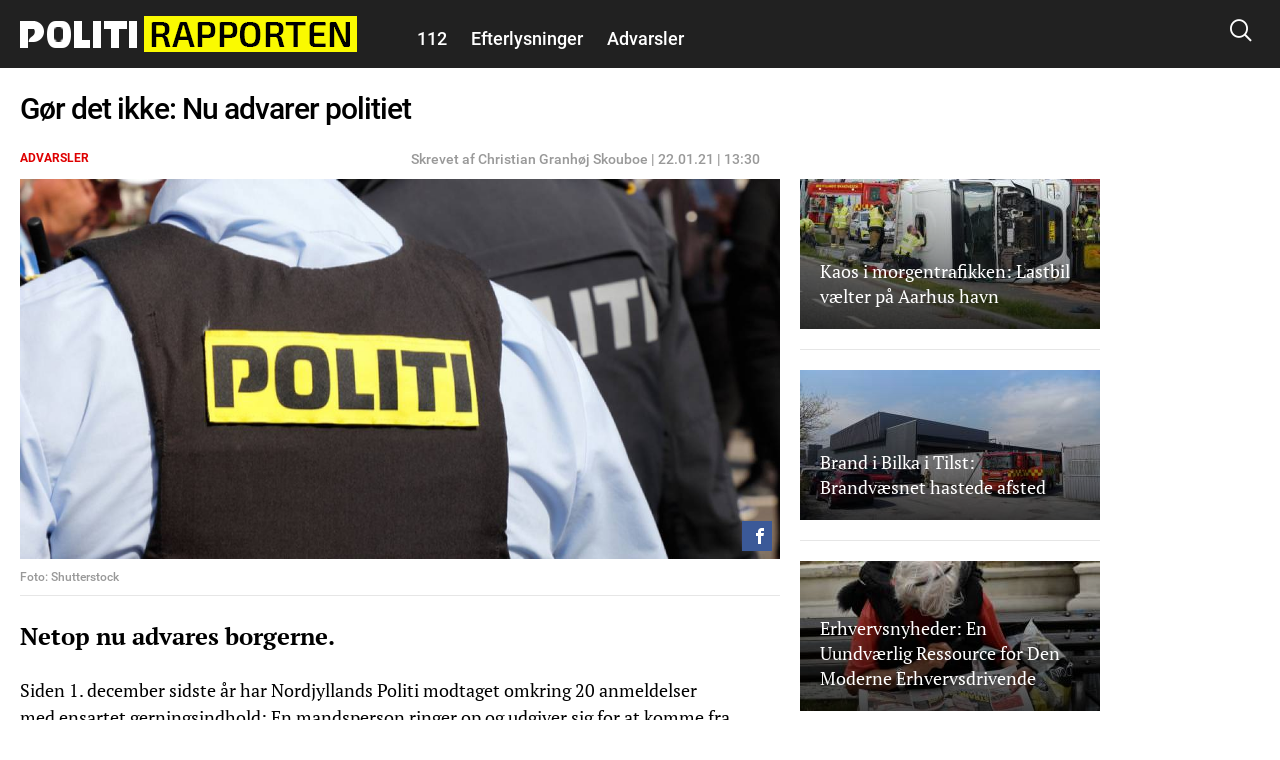

--- FILE ---
content_type: text/html; charset=utf-8
request_url: https://politirapporten.dk/advarsler/goer-det-ikke-nu-advarer-politiet
body_size: 26364
content:
<!DOCTYPE html PUBLIC "-//W3C//DTD XHTML+RDFa 1.0//EN"
  "http://www.w3.org/MarkUp/DTD/xhtml-rdfa-1.dtd">
<html xmlns="http://www.w3.org/1999/xhtml" xml:lang="da" version="XHTML+RDFa 1.0" dir="ltr"
  xmlns:fb="http://ogp.me/ns/fb#"
  xmlns:og="http://ogp.me/ns#">

<head profile="http://www.w3.org/1999/xhtml/vocab">
            <script>var dataLayer = dataLayer || []; dataLayer = [{'env': 'prod'}];</script>
    
        <!-- Global site tag (gtag.js) - Google Analytics -->
    <script async src="https://www.googletagmanager.com/gtag/js?id=UA-115992738-1"></script>
    <script>

        window.dataLayer = window.dataLayer || [];
        function gtag(){dataLayer.push(arguments);}
        gtag('js', new Date());
        gtag('config', 'UA-115992738-1', {
            'linker': {
                'domains': [ 'nyheder24.dk', 'vejle24.dk', 'kolding24.dk', 'fredericia24.dk', 'aarhus24.dk', 'horsens24.dk', 'onliga.dk', 'gaming24.dk', 'business24.dk', 'fritid24.dk', 'odense24.dk', 'aalborg24.dk', 'esbjerg24.dk', 'anmeldelser24.dk', 'litteratur24.dk', 'brondby24.dk', 'herning24.dk', 'viborg24.dk', 'randers24.dk', 'silkeborg24.dk', 'roskilde24.dk', 'slagelse24.dk', 'hvidovre24.dk', 'gribskov24.dk', 'helsingor24.dk', 'holbaek24.dk', 'naestved24.dk', 'bornholm24.dk', 'opskrifter24.dk', 'motor24.dk', 'women24.dk', 'men24.dk', 'koege24.dk', 'djursland24.dk', 'fyn24.dk', 'midtjylland24.dk', 'nordjylland24.dk', 'sydjylland24.dk', 'vestjylland24.dk', 'politik24.dk', 'musik24.dk', 'sporten24.dk', 'haderslev24.dk', 'luksussager.dk', 'politirapporten.dk' ]
            }
        });
    </script>
    
    <meta name="viewport" content="width=device-width, initial-scale=1.0" />
  
  
  <meta http-equiv="Content-Type" content="text/html; charset=utf-8" />
<link rel="shortcut icon" href="https://politirapporten.dk/misc/favicon.ico" type="image/vnd.microsoft.icon" />
<link rel="shortcut icon" href="/sites/nyheder24/libraries/dagens_kbh_theme/transfer/img/favicons/browserconfig.xml" type="image/x-icon" />
<meta name="description" content="Netop nu advares borgerne." />
<meta name="author" content="Christian Granhøj Skouboe" />
<meta name="generator" content="Drupal 7 (http://drupal.org)" />
<link rel="canonical" href="https://politirapporten.dk/advarsler/goer-det-ikke-nu-advarer-politiet" />
<meta http-equiv="content-language" content="da" />
<meta property="og:site_name" content="Politirapporten" />
<meta property="og:type" content="article" />
<meta property="og:title" content="Gør det ikke: Nu advarer politiet" />
<meta property="og:url" content="https://politirapporten.dk/advarsler/goer-det-ikke-nu-advarer-politiet" />
<meta property="og:description" content="Netop nu advares borgerne." />
<meta property="og:updated_time" content="2021-01-22T13:59:21+01:00" />
<meta property="article:section" content="Advarsler" />
<meta property="article:tag" content="Advarsler" />
<meta property="article:published_time" content="2021-01-22T13:24:00+01:00" />
<meta property="article:modified_time" content="2021-01-22T13:59:21+01:00" />
      <meta property="og:image" content="https://politirapporten.dk/files/nyheder24/styles/og_image/public/media/2020/27/shutterstock_702705727.jpg?itok=rlk1F8qd" />
    <meta property="og:image:width" content="1200" />
    <meta property="og:image:height" content="630" />
        <meta property="og:thumbnail" content="https://politirapporten.dk/files/nyheder24/styles/strossle_thumbnail/public/media/2020/27/shutterstock_702705727.jpg?itok=JVr058WE" />
    <title>Gør det ikke: Nu advarer politiet</title>
  <!-- Favicons -->
  <link rel="apple-touch-icon" sizes="180x180" href="/sites/nyheder24/libraries/dagens_kbh_theme/transfer/img/favicons/politirapporten_dk/apple-touch-icon.png?v=20180309">
  <link rel="icon" type="image/png" href="/sites/nyheder24/libraries/dagens_kbh_theme/transfer/img/favicons/politirapporten_dk/favicon-32x32.png?v=20180309" sizes="32x32">
  <link rel="icon" type="image/png" href="/sites/nyheder24/libraries/dagens_kbh_theme/transfer/img/favicons/politirapporten_dk/favicon-16x16.png?v=20180309" sizes="16x16">
  <link rel="manifest" href="/sites/nyheder24/libraries/dagens_kbh_theme/transfer/img/favicons/politirapporten_dk/site.webmanifest?v=20190918">
  <meta name="msapplication-config" content="/sites/nyheder24/libraries/dagens_kbh_theme/transfer/img/favicons/politirapporten_dk/browserconfig.xml?v=20180309" />
  <link rel="shortcut icon" href="/sites/nyheder24/libraries/dagens_kbh_theme/transfer/img/favicons/politirapporten_dk/favicon.ico?v=20180309">
  <style type="text/css" media="all">
<!--/*--><![CDATA[/*><!--*/
.theme-color--15389{color:#000000;}.nav .item a.header__menu__link--active.theme-color--15389{color:#000000;}.theme-color--15388{color:#000000;}.nav .item a.header__menu__link--active.theme-color--15388{color:#000000;}.theme-color--14652{color:#de0000;}.nav .item a.header__menu__link--active.theme-color--14652{color:#de0000;}.theme-color--15365{color:#de0000;}.nav .item a.header__menu__link--active.theme-color--15365{color:#de0000;}.theme-color--15361{color:#de0000;}.nav .item a.header__menu__link--active.theme-color--15361{color:#de0000;}.theme-color--15356{color:#de0000;}.nav .item a.header__menu__link--active.theme-color--15356{color:#de0000;}.theme-color--15364{color:#de0000;}.nav .item a.header__menu__link--active.theme-color--15364{color:#de0000;}.theme-color--15363{color:#de0000;}.nav .item a.header__menu__link--active.theme-color--15363{color:#de0000;}.theme-color--15414{color:#000000;}.nav .item a.header__menu__link--active.theme-color--15414{color:#000000;}.theme-color--15413{color:#000000;}.nav .item a.header__menu__link--active.theme-color--15413{color:#000000;}.theme-color--15386{color:#000000;}.nav .item a.header__menu__link--active.theme-color--15386{color:#000000;}.theme-color--15412{color:#000000;}.nav .item a.header__menu__link--active.theme-color--15412{color:#000000;}.theme-color--14651{color:#808080;}.nav .item a.header__menu__link--active.theme-color--14651{color:#808080;}.theme-color--14649{color:#0074b7;}.nav .item a.header__menu__link--active.theme-color--14649{color:#0074b7;}.theme-color--15317{color:#cb93fa;}.nav .item a.header__menu__link--active.theme-color--15317{color:#cb93fa;}.theme-color--15366{color:#cb93fa;}.nav .item a.header__menu__link--active.theme-color--15366{color:#cb93fa;}.theme-color--15315{color:#87af6f;}.nav .item a.header__menu__link--active.theme-color--15315{color:#87af6f;}.theme-color--14644{color:#989900;}.nav .item a.header__menu__link--active.theme-color--14644{color:#989900;}.theme-color--15288{color:#be47a7;}.nav .item a.header__menu__link--active.theme-color--15288{color:#be47a7;}.theme-color--15292{color:#2670b9;}.nav .item a.header__menu__link--active.theme-color--15292{color:#2670b9;}.theme-color--14627{color:#00b74e;}.nav .item a.header__menu__link--active.theme-color--14627{color:#00b74e;}.theme-color--14668{color:#00b74e;}.nav .item a.header__menu__link--active.theme-color--14668{color:#00b74e;}.theme-color--14667{color:#00b74e;}.nav .item a.header__menu__link--active.theme-color--14667{color:#00b74e;}.theme-color--14666{color:#00b74e;}.nav .item a.header__menu__link--active.theme-color--14666{color:#00b74e;}.theme-color--14665{color:#00b74e;}.nav .item a.header__menu__link--active.theme-color--14665{color:#00b74e;}.theme-color--14670{color:#000000;}.nav .item a.header__menu__link--active.theme-color--14670{color:#000000;}.theme-color--14669{color:#00b74e;}.nav .item a.header__menu__link--active.theme-color--14669{color:#00b74e;}.theme-color--14633{color:#00b74e;}.nav .item a.header__menu__link--active.theme-color--14633{color:#00b74e;}.theme-color--14634{color:#00b74e;}.nav .item a.header__menu__link--active.theme-color--14634{color:#00b74e;}.theme-color--14626{color:#e6775a;}.nav .item a.header__menu__link--active.theme-color--14626{color:#e6775a;}.theme-color--14635{color:#e6775a;}.nav .item a.header__menu__link--active.theme-color--14635{color:#e6775a;}.theme-color--14636{color:#e6775a;}.nav .item a.header__menu__link--active.theme-color--14636{color:#e6775a;}.theme-color--14637{color:#e6775a;}.nav .item a.header__menu__link--active.theme-color--14637{color:#e6775a;}.theme-color--14601{color:#989900;}.nav .item a.header__menu__link--active.theme-color--14601{color:#989900;}.theme-color--14650{color:#0007a2;}.nav .item a.header__menu__link--active.theme-color--14650{color:#0007a2;}.theme-color--14648{color:#006fff;}.nav .item a.header__menu__link--active.theme-color--14648{color:#006fff;}.theme-color--14603{color:#6c8a8a;}.nav .item a.header__menu__link--active.theme-color--14603{color:#6c8a8a;}.theme-color--14617{color:#9b0384;}.nav .item a.header__menu__link--active.theme-color--14617{color:#9b0384;}.theme-color--14638{color:#9b0384;}.nav .item a.header__menu__link--active.theme-color--14638{color:#9b0384;}.theme-color--15322{color:#9b0384;}.nav .item a.header__menu__link--active.theme-color--15322{color:#9b0384;}.theme-color--15341{color:#146991;}.nav .item a.header__menu__link--active.theme-color--15341{color:#146991;}.theme-color--15310{color:#ff7f00;}.nav .item a.header__menu__link--active.theme-color--15310{color:#ff7f00;}.theme-color--15320{color:#215df7;}.nav .item a.header__menu__link--active.theme-color--15320{color:#215df7;}.theme-color--15297{color:#5800d7;}.nav .item a.header__menu__link--active.theme-color--15297{color:#5800d7;}.theme-color--15311{color:#4352a0;}.nav .item a.header__menu__link--active.theme-color--15311{color:#4352a0;}.theme-color--15319{color:#000000;}.nav .item a.header__menu__link--active.theme-color--15319{color:#000000;}.theme-color--15290{color:#0053b5;}.nav .item a.header__menu__link--active.theme-color--15290{color:#0053b5;}.theme-color--15316{color:#8c8200;}.nav .item a.header__menu__link--active.theme-color--15316{color:#8c8200;}.theme-color--15339{color:#00bbc8;}.nav .item a.header__menu__link--active.theme-color--15339{color:#00bbc8;}.theme-color--15291{color:#038a00;}.nav .item a.header__menu__link--active.theme-color--15291{color:#038a00;}.theme-color--14628{color:#685dab;}.nav .item a.header__menu__link--active.theme-color--14628{color:#685dab;}.theme-color--15296{color:#80ca00;}.nav .item a.header__menu__link--active.theme-color--15296{color:#80ca00;}.theme-color--15340{color:#c19acd;}.nav .item a.header__menu__link--active.theme-color--15340{color:#c19acd;}.theme-color--15299{color:#dc496c;}.nav .item a.header__menu__link--active.theme-color--15299{color:#dc496c;}.theme-color--15300{color:#bcb75e;}.nav .item a.header__menu__link--active.theme-color--15300{color:#bcb75e;}.theme-color--15346{color:#ffc700;}.nav .item a.header__menu__link--active.theme-color--15346{color:#ffc700;}.theme-color--15345{color:#76af00;}.nav .item a.header__menu__link--active.theme-color--15345{color:#76af00;}.theme-color--15301{color:#558ca6;}.nav .item a.header__menu__link--active.theme-color--15301{color:#558ca6;}.theme-color--15314{color:#a06a83;}.nav .item a.header__menu__link--active.theme-color--15314{color:#a06a83;}.theme-color--15302{color:#994747;}.nav .item a.header__menu__link--active.theme-color--15302{color:#994747;}.theme-color--15312{color:#579589;}.nav .item a.header__menu__link--active.theme-color--15312{color:#579589;}.theme-color--15313{color:#004ce8;}.nav .item a.header__menu__link--active.theme-color--15313{color:#004ce8;}

/*]]>*/-->
</style>
<link type="text/css" rel="stylesheet" href="https://politirapporten.dk/files/nyheder24/css/css_rrktAMbcOB509qQIkzrpCYFFJpuX-ofJyH7F6TplFXM.css" media="all" />
  <style type="text/css" media="all">
    @import url("/sites/nyheder24/nyheder24.css?603bbb4f3bd41320a8d65061e080cfcf");
  </style>
  <script type="text/javascript" src="//ajax.googleapis.com/ajax/libs/jquery/1.10.2/jquery.min.js"></script>
<script type="text/javascript">
<!--//--><![CDATA[//><!--
window.jQuery || document.write("<script src='/sites/nyheder24/modules/contrib/jquery_update/replace/jquery/1.10/jquery.min.js'>\x3C/script>")
//--><!]]>
</script>
<script type="text/javascript" src="https://politirapporten.dk/files/nyheder24/js/js_vSmhpx_T-AShyt_WMW5_TcwwxJP1imoVOa8jvwL_mxE.js"></script>
<script type="text/javascript" src="https://politirapporten.dk/files/nyheder24/js/js_H7q2xORKmR9AN8Qx5spKEIBp7R_wG2apAswJoCUZY7I.js"></script>
<script type="text/javascript">
<!--//--><![CDATA[//><!--
document.createElement( "picture" );
//--><!]]>
</script>
<script type="text/javascript" src="https://politirapporten.dk/files/nyheder24/js/js_1_C9DUtcg9nXFaiS-ijr2NKaktrlTwnVvV_Q0foCPOc.js"></script>
<script type="text/javascript" src="https://politirapporten.dk/files/nyheder24/js/js_vs181UzgEM60eZtiVNQ4aGXwAgk9-wEzu8dxcrmKFE8.js"></script>
<script type="text/javascript">
<!--//--><![CDATA[//><!--
jQuery.extend(Drupal.settings, {"basePath":"\/","pathPrefix":"","ajaxPageState":{"theme":"dagens","theme_token":"xZriL4ALqT4-DhNhcBmEnIbjfixRmoeEqxzCDd78Zhk","js":{"sites\/nyheder24\/modules\/contrib\/picture\/picturefill2\/picturefill.min.js":1,"sites\/nyheder24\/modules\/contrib\/picture\/picture.min.js":1,"sites\/nyheder24\/libraries\/dagens_kbh_theme\/transfer\/js\/drupal\/core\/assets\/vendor\/jquery.min.js":1,"sites\/nyheder24\/libraries\/dagens_kbh_theme\/transfer\/js\/libs\/owl.carousel.min.js":1,"sites\/nyheder24\/libraries\/dagens_kbh_theme\/transfer\/js\/libs\/jquery.hc-sticky.min.js":1,"sites\/nyheder24\/libraries\/dagens_kbh_theme\/transfer\/js\/main.min.js":1,"\/\/ajax.googleapis.com\/ajax\/libs\/jquery\/1.10.2\/jquery.min.js":1,"0":1,"misc\/jquery.once.js":1,"misc\/drupal.js":1,"sites\/nyheder24\/modules\/contrib\/jquery_update\/replace\/ui\/external\/jquery.cookie.js":1,"1":1,"sites\/nyheder24\/modules\/contrib\/geofield_gmap\/geofield_gmap.js":1,"public:\/\/languages\/da_qEz31ZZBN2oVpexO6terz3qUEdvsFPwI5sw1yKzKDGw.js":1,"sites\/nyheder24\/modules\/custom\/dagens_site\/js\/cookie_warning.js":1},"css":{"0":1,"sites\/nyheder24\/modules\/custom\/dagens_article\/plugins\/layouts\/dagens_article_page\/dagens_article_page.css":1,"sites\/nyheder24\/modules\/custom\/dagens_site\/plugins\/layouts\/dagens_site_onecol\/dagens_site_onecol.css":1,"sites\/nyheder24\/libraries\/dagens_kbh_theme\/transfer\/css\/dagens_main.css":1}},"fblang":"da_DK"});
//--><!]]>
</script>
  <!-- BEGIN RSS -->
    <!-- END RSS -->


      <!-- BEGIN prefetch -->
  <meta http-equiv="x-dns-prefetch-control" content="on">
  <link rel='preconnect dns-prefetch' href='//cdn.ampproject.org' crossorigin="use-credentials" />
  <link rel='preconnect dns-prefetch' href='//fonts.googleapis.com' crossorigin="use-credentials" />
  <link rel="preconnect dns-prefetch" href="//fonts.gstatic.com" crossorigin="use-credentials"  />
  <link rel='dns-prefetch' href='//cm.g.doubleclick.net' />
  
  <!-- END prefetch -->


    <!-- BEGIN Upgrade Insecure Requests -->
  <meta http-equiv="Content-Security-Policy" content="upgrade-insecure-requests" />
  <!-- END Upgrade Insecure Requests -->
  <script async src="https://pagead2.googlesyndication.com/pagead/js/adsbygoogle.js?client=ca-pub-9426509895866050" crossorigin="anonymous"></script>
          <script type="text/javascript">/**
 * MGDK Ad Scripts
 * Last modified: 2022-02-16
 * By: Martin (MH[AT]MGDK.dk)
 *
 * For the content of this script tag applies
 * Copyright (C) 2017-2022 Media Group Denmark ApS
 */
var is_404_page,subsection_category,environment,pathbasename,is_restricted_content,news_category,news_keywords,mobileMaxViewportWidth,viewportWidth,is_mobile,is_desktop,slot_Mobile_1,slot_Mobile_2,slot_Mobile_3,slot_Mobile_4,slot_Mobile_5,slot_Mobile_6,slot_Mobile_7,slot_Mobile_Article_1,slot_Mobile_Article_2,slot_Mobile_Article_3,slot_Mobile_Article_4,slot_Mobile_Article_5,slot_Mobile_Article_6,slot_160x600_R1,slot_160x600_R2,slot_1x1,slot_Article_1x1,slot_930x180_1,slot_930x180_2,slot_930x180_3,slot_BelowTitleImage,slot_300x250_1,slot_300x250_2,slot_InText_1,slot_InText_2,slot_InText_3,slot_InFeed_1,slot_InFeed_2,slot_InFeed_3,slot_InFeed_4,shortlink,canonicalUrl,urlWords,adslotStates,prebidEnabled,pd_TIMEOUT,pbjs,tabletMaxViewportWidth,tabletMinViewportWidth,desktopMinViewportWidth,connectionNG,firstVisit,traffickSource,viewportHeight,browserCookiesEnabled,diceValue,restriction_triggers,restriction_results,browserName,usingIabCMP,sectionIAB,sectionIABName;function printError(e,i){"use strict";void 0!==i&&console.log("%c** "+i+" **","background:orange;color:#fff"),console.log("%cERROR: "+e.name+"\n"+e.stack,"color:red")}function printWarn(e,i){"use strict";void 0!==i&&console.log("%c* "+i+" *","background:orange;color:#fff"),console.log("%cWARN: "+e.name+"\n"+e.stack,"color:yellow")}function printInfo(e){"use strict";console.log("%cINFO: "+e,"background:blue;color:#fff")}function countParagraphs(){"use strict";try{return document.querySelectorAll("div.article-padded > :where(div:not(:where(.box--ad,.banner,.social-like-wrap)):not(:empty), p:not(:empty), figure:not(:empty), iframe, ul, ol, a:not(:empty), img)").length}catch(e){return"SyntaxError"===e.name?(printWarn(e,"Browser-support handling: Falling back to simple query selector"),document.querySelectorAll("div.article-padded > p").length):(printError(e,"Failed to count paragraphs"),0)}}function countFeeds(){"use strict";return document.querySelectorAll("div.teaser-region.teaser-region--stacked > a").length}function countFigures(){"use strict";return document.getElementsByTagName("figure").length}function countRightRails(){"use strict";return document.querySelectorAll("[id^='taboola-right-rail-thumbnails-']").length}function isFirstVisit(){"use strict";return""===document.referrer||-1===document.referrer.indexOf(document.domain)?"Yes":"No"}function getTrafickSource(){"use strict";return""===document.referrer||document.referrer.indexOf(document.domain)>-1?"Direct":document.referrer.indexOf("facebook")>-1?"Facebook":document.referrer.indexOf("google")>-1?"Google":document.referrer.indexOf("twitter")>-1?"Twitter":"Unknown"}function getCanonicalURL(){"use strict";var e,i;return"/"===(i=null===(e=window.hasOwnProperty("evaluate")&&window.hasOwnProperty("XPathResult")?document.evaluate("//link[@rel='canonical']",document,null,XPathResult.FIRST_ORDERED_NODE_TYPE,null).singleNodeValue:document.querySelector('link[rel~="canonical"]'))?window.location.href:e.getAttribute("href")).slice(-1)&&(i=i.substring(0,i.length-1)),i}function getShortlinkURL(){"use strict";var e,i;return"/"===(i=null===(e=window.hasOwnProperty("evaluate")&&window.hasOwnProperty("XPathResult")?document.evaluate("//link[@rel='shortlink']",document,null,XPathResult.FIRST_ORDERED_NODE_TYPE,null).singleNodeValue:document.querySelector('link[rel~="shortlink"]'))?window.location.href:e.getAttribute("href")).slice(-1)&&(i=i.substring(0,i.length-1)),i}function getPathbaseName(){"use strict";var e=getCanonicalURL();return e.substring(document.location.protocol.length+2+document.domain.length,e.length)}function getViewportWidth(){"use strict";return window.innerWidth||document.documentElement.clientWidth||document.body.clientWidth}function getViewportHeight(){"use strict";return window.innerHeight||document.documentElement.clientHeight||document.body.clientHeight}function getEnvironment(){"use strict";return-1!==window.location.href.indexOf("annonce-test")?"Test":-1!==window.location.href.indexOf("annonce-specs")?"Specs":-1!==window.location.href.indexOf("black-friday-2020")||-1!==window.location.href.indexOf("/annonce")||-1!==window.location.href.indexOf("/konkurrencer")?"Noads":"Live"}function is404Page(){"use strict";try{return document.getElementsByTagName("title")[0].innerText.indexOf("Side ikke fundet |")>-1}catch(e){return!1}}function testIsRestrictedContent(e){"use strict";var i,t,r,o;if(o=document.querySelector('meta[name~="rating"]'),r="No",e)r="Yes";else if(o)"restricted"!==o.content&&"adult"!==o.content&&"mature"!==o.content||(r="Yes",restriction_triggers.push(o.content)),restriction_results.push(o.content);else{i=["c2V4","b3JnYXNtZQ==","cG9ybg==","ZXJvdGlr","ZXNjb3J0","Ymxvd2pvYg==","ZGlsZG8=","ZGlsbGVy","YnJ5c3Rlcg==","bnVkaXN0","bm9lZ2Vu","cGVuaXM=","dGVzdGlrbGVy","dG9wbG9lcw==","c3dpbmdlcg==","b25hbmVyZQ==","a29uZG9t","cGlr","YWZmb2VyaW5n","ZGlja3BpY3M=","aS1za3JpZHRldA=="];for(var d=0;d<i.length;d++)if(t=atob(i[d]),pathbasename.toLowerCase().indexOf(t)>-1){r="Yes",restriction_triggers.push(atob("QWR1bHQ=")),restriction_results.push(t);break}}return r}function getNewsKeywords(){"use strict";var e,i=[];try{var t=document.querySelector('meta[property~="article:tag"]'),r=document.querySelector('meta[name~="keywords"]');t&&(e=t.content).toLowerCase()!==news_category.toLowerCase()&&(i=e.replace(", ",",").split(",")),r&&(e=r.content).toLowerCase()!==news_category.toLowerCase()&&(i=i.concat(e.replace(", ",",").split(",")))}catch(e){printError(e,"Failed to extract news keyword")}return i}function getSectionIAB(e){"use strict";var i={nyheder:"IAB12",indland:"IAB12-2",udland:"IAB12-1",politik:"IAB11-4",112:"IAB11-2",advarsler:"IAB11-2",efterlysninger:"IAB11-2",videnskab:"IAB15",dmi:"IAB15",navne:"IAB14",underholdning:"IAB1",anmeldelser:"IAB1",gossip:"IAB1-2",opinion:"IAB11-5",synonymer:"IAB5-11",citater:"IAB5-11",sundhed:"IAB7",tv:"IAB1-7",teknologi:"IAB9-1",sporten:"IAB17",sport:"IAB17",fodbold:"IAB17-12","odense-boldklub":"IAB17-12","ac-horsens":"IAB17-12",aab:"IAB17-12",agf:"IAB17-12","bakken-bears":"IAB17-12","esbjerg-fb":"IAB17-12","vejle-boldklub":"IAB17-12","triangle-razorbacks":"IAB17-12",erhverv:"IAB3",oekonomi:"IAB3",penge:"IAB3",livsstil:"IAB14",forbrug:"IAB13",opskrifter:"IAB8",mad:"IAB8",rejser:"IAB20",oplevelser:"IAB20",events:"IAB20",festivaller:"IAB20","i-byen":"IAB20",transport:"IAB20",musik:"IAB1-6",koncerter:"IAB1-6",vittigheder:"IAB1-4",bolig:"IAB21",motion:"IAB7-1",litteratur:"IAB1-1",mandesager:"IAB22",biler:"IAB2",motorcykler:"IAB2-15","toej-mode":"IAB18",tech:"IAB19",jobs:"IAB4"};return i.hasOwnProperty(e)?i[e]:"IAB12"}function getSectionIABName(e){"use strict";var i={IAB1:"Arts & Entertainment","IAB1-1":"Books & Literature","IAB1-2":"Celebrity Fan/Gossip","IAB1-3":"Fine Art","IAB1-4":"Humor","IAB1-5":"Movies","IAB1-6":"Music","IAB1-7":"Television",IAB2:"Automotive","IAB2-1":"Auto Parts","IAB2-2":"Auto Repair","IAB2-3":"Buying/Selling Cars","IAB2-4":"Car Culture","IAB2-5":"Certified Pre-Owned","IAB2-6":"Convertible","IAB2-7":"Coupe","IAB2-8":"Crossover","IAB2-9":"Diesel","IAB2-10":"Electric Vehicle","IAB2-11":"Hatchback","IAB2-12":"Hybrid","IAB2-13":"Luxury","IAB2-14":"MiniVan","IAB2-15":"Mororcycles","IAB2-16":"Off-Road Vehicles","IAB2-17":"Performance Vehicles","IAB2-18":"Pickup","IAB2-19":"Road-Side Assistance","IAB2-20":"Sedan","IAB2-21":"Trucks & Accessories","IAB2-22":"Vintage Cars","IAB2-23":"Wagon",IAB3:"Business","IAB3-1":"Advertising","IAB3-2":"Agriculture","IAB3-3":"Biotech/Biomedical","IAB3-4":"Business Software","IAB3-5":"Construction","IAB3-6":"Forestry","IAB3-7":"Government","IAB3-8":"Green Solutions","IAB3-9":"Human Resources","IAB3-10":"Logistics","IAB3-11":"Marketing","IAB3-12":"Metals",IAB4:"Careers","IAB4-1":"Career Planning","IAB4-2":"College","IAB4-3":"Financial Aid","IAB4-4":"Job Fairs","IAB4-5":"Job Search","IAB4-6":"Resume Writing/Advice","IAB4-7":"Nursing","IAB4-8":"Scholarships","IAB4-9":"Telecommuting","IAB4-10":"U.S. Military","IAB4-11":"Career Advice",IAB5:"Education","IAB5-1":"7-12 Education","IAB5-2":"Adult Education","IAB5-3":"Art History","IAB5-4":"Colledge Administration","IAB5-5":"College Life","IAB5-6":"Distance Learning","IAB5-7":"English as a 2nd Language","IAB5-8":"Language Learning","IAB5-9":"Graduate School","IAB5-10":"Homeschooling","IAB5-11":"Homework/Study Tips","IAB5-12":"K-6 Educators","IAB5-13":"Private School","IAB5-14":"Special Education","IAB5-15":"Studying Business",IAB6:"Family & Parenting","IAB6-1":"Adoption","IAB6-2":"Babies & Toddlers","IAB6-3":"Daycare/Pre School","IAB6-4":"Family Internet","IAB6-5":"Parenting - K-6 Kids","IAB6-6":"Parenting teens","IAB6-7":"Pregnancy","IAB6-8":"Special Needs Kids","IAB6-9":"Eldercare",IAB7:"Health & Fitness","IAB7-1":"Exercise","IAB7-2":"A.D.D.","IAB7-3":"AIDS/HIV","IAB7-4":"Allergies","IAB7-5":"Alternative Medicine","IAB7-6":"Arthritis","IAB7-7":"Asthma","IAB7-8":"Autism/PDD","IAB7-9":"Bipolar Disorder","IAB7-10":"Brain Tumor","IAB7-11":"Cancer","IAB7-12":"Cholesterol","IAB7-13":"Chronic Fatigue Syndrome","IAB7-14":"Chronic Pain","IAB7-15":"Cold & Flu","IAB7-16":"Deafness","IAB7-17":"Dental Care","IAB7-18":"Depression","IAB7-19":"Dermatology","IAB7-20":"Diabetes","IAB7-21":"Epilepsy","IAB7-22":"GERD/Acid Reflux","IAB7-23":"Headaches/Migraines","IAB7-24":"Heart Disease","IAB7-25":"Herbs for Health","IAB7-26":"Holistic Healing","IAB7-27":"IBS/Crohn's Disease","IAB7-28":"Incest/Abuse Support","IAB7-29":"Incontinence","IAB7-30":"Infertility","IAB7-31":"Men's Health","IAB7-32":"Nutrition","IAB7-33":"Orthopedics","IAB7-34":"Panic/Anxiety Disorders","IAB7-35":"Pediatrics","IAB7-36":"Physical Therapy","IAB7-37":"Psychology/Psychiatry","IAB7-38":"Senor Health","IAB7-39":"Sexuality","IAB7-40":"Sleep Disorders","IAB7-41":"Smoking Cessation","IAB7-42":"Substance Abuse","IAB7-43":"Thyroid Disease","IAB7-44":"Weight Loss","IAB7-45":"Women's Health",IAB8:"Food & Drink","IAB8-1":"American Cuisine","IAB8-2":"Barbecues & Grilling","IAB8-3":"Cajun/Creole","IAB8-4":"Chinese Cuisine","IAB8-5":"Cocktails/Beer","IAB8-6":"Coffee/Tea","IAB8-7":"Cuisine-Specific","IAB8-8":"Desserts & Baking","IAB8-9":"Dining Out","IAB8-10":"Food Allergies","IAB8-11":"French Cuisine","IAB8-12":"Health/Lowfat Cooking","IAB8-13":"Italian Cuisine","IAB8-14":"Japanese Cuisine","IAB8-15":"Mexican Cuisine","IAB8-16":"Vegan","IAB8-17":"Vegetarian","IAB8-18":"Wine",IAB9:"Hobbies & Interests","IAB9-1":"Art/Technology","IAB9-2":"Arts & Crafts","IAB9-3":"Beadwork","IAB9-4":"Birdwatching","IAB9-5":"Board Games/Puzzles","IAB9-6":"Candle & Soap Making","IAB9-7":"Card Games","IAB9-8":"Chess","IAB9-9":"Cigars","IAB9-10":"Collecting","IAB9-11":"Comic Books","IAB9-12":"Drawing/Sketching","IAB9-13":"Freelance Writing","IAB9-14":"Genealogy","IAB9-15":"Getting Published","IAB9-16":"Guitar","IAB9-17":"Home Recording","IAB9-18":"Investors & Patents","IAB9-19":"Jewelry Making","IAB9-20":"Magic & Illusion","IAB9-21":"Needlework","IAB9-22":"Painting","IAB9-23":"Photography","IAB9-24":"Radio","IAB9-25":"Roleplaying Games","IAB9-26":"Sci-Fi & Fantasy","IAB9-27":"Scrapbooking","IAB9-28":"Screenwriting","IAB9-29":"Stamps & Coins","IAB9-30":"Video & Computer Games","IAB9-31":"Woodworking",IAB10:"Home & Garden","IAB10-1":"Appliances","IAB10-2":"Entertaining","IAB10-3":"Environmental Safety","IAB10-4":"Gardening","IAB10-5":"Home Repair","IAB10-6":"Home Theater","IAB10-7":"Interior Decorating","IAB10-8":"Landscaping","IAB10-9":"Remodeling & Construction",IAB11:"Law,  Gov't & Politics","IAB11-1":"Immigration","IAB11-2":"Legal Issues","IAB11-3":"U.S. Government Resources","IAB11-4":"Politics","IAB11-5":"Commentary",IAB12:"News","IAB12-1":"International News","IAB12-2":"National News","IAB12-3":"Local News",IAB13:"Personal Finance","IAB13-1":"Beginning Investing","IAB13-2":"Credit/Debt & Loans","IAB13-3":"Financial News","IAB13-4":"Financial Planning","IAB13-5":"Hedge Fund","IAB13-6":"Insurance","IAB13-7":"Investing","IAB13-8":"Mutual Funds","IAB13-9":"Options","IAB13-10":"Retirement Planning","IAB13-11":"Stocks","IAB13-12":"Tax Planning",IAB14:"Society","IAB14-1":"Dating","IAB14-2":"Divorce Support","IAB14-3":"Gay Life","IAB14-4":"Marriage","IAB14-5":"Senior Living","IAB14-6":"Teens","IAB14-7":"Weddings","IAB14-8":"Ethnic Specific",IAB15:"Science","IAB15-1":"Astrology","IAB15-2":"Biology","IAB15-3":"Chemistry","IAB15-4":"Geology","IAB15-5":"Paranormal Phenomena","IAB15-6":"Physics","IAB15-7":"Space/Astronomy","IAB15-8":"Geography","IAB15-9":"Botany","IAB15-10":"Weather",IAB16:"Pets","IAB16-1":"Aquariums","IAB16-2":"Birds","IAB16-3":"Cats","IAB16-4":"Dogs","IAB16-5":"Large Animals","IAB16-6":"Reptiles","IAB16-7":"Veterinary Medicine",IAB17:"Sports","IAB17-1":"Auto Racing","IAB17-2":"Baseball","IAB17-3":"Bicycling","IAB17-4":"Bodybuilding","IAB17-5":"Boxing","IAB17-6":"Canoeing/Kayaking","IAB17-7":"Cheerleading","IAB17-8":"Climbing","IAB17-9":"Cricket","IAB17-10":"Figure Skating","IAB17-11":"Fly Fishing","IAB17-12":"Football","IAB17-13":"Freshwater Fishing","IAB17-14":"Game & Fish","IAB17-15":"Golf","IAB17-16":"Horse Racing","IAB17-17":"Horses","IAB17-18":"Hunting/Shooting","IAB17-19":"Inline Skating","IAB17-20":"Martial Arts","IAB17-21":"Mountain Biking","IAB17-22":"NASCAR Racing","IAB17-23":"Olympics","IAB17-24":"Paintball","IAB17-25":"Power & Motorcycles","IAB17-26":"Pro Basketball","IAB17-27":"Pro Ice Hockey","IAB17-28":"Rodeo","IAB17-29":"Rugby","IAB17-30":"Running/Jogging","IAB17-31":"Sailing","IAB17-32":"Saltwater Fishing","IAB17-33":"Scuba Diving","IAB17-34":"Skateboarding","IAB17-35":"Skiing","IAB17-36":"Snowboarding","IAB17-37":"Surfing/Bodyboarding","IAB17-38":"Swimming","IAB17-39":"Table Tennis/Ping-Pong","IAB17-40":"Tennis","IAB17-41":"Volleyball","IAB17-42":"Walking","IAB17-43":"Waterski/Wakeboard","IAB17-44":"World Soccer",IAB18:"Style & Fashion","IAB18-1":"Beauty","IAB18-2":"Body Art","IAB18-3":"Fashion","IAB18-4":"Jewelry","IAB18-5":"Clothing","IAB18-6":"Accessories",IAB19:"Technology & Computing","IAB19-1":"3-D Graphics","IAB19-2":"Animation","IAB19-3":"Antivirus Software","IAB19-4":"C/C++","IAB19-5":"Cameras & Camcorders","IAB19-6":"Cell Phones","IAB19-7":"Computer Certification","IAB19-8":"Computer Networking","IAB19-9":"Computer Peripherals","IAB19-10":"Computer Reviews","IAB19-11":"Data Centers","IAB19-12":"Databases","IAB19-13":"Desktop Publishing","IAB19-14":"Desktop Video","IAB19-15":"Email","IAB19-16":"Graphics Software","IAB19-17":"Home Video/DVD","IAB19-18":"Internet Technology","IAB19-19":"Java","IAB19-20":"JavaScript","IAB19-21":"Mac Support","IAB19-22":"MP3/MIDI","IAB19-23":"Net Conferencing","IAB19-24":"Net for Beginners","IAB19-25":"Network Security","IAB19-26":"Palmtops/PDAs","IAB19-27":"PC Support","IAB19-28":"Portable","IAB19-29":"Entertainment","IAB19-30":"Shareware/Freeware","IAB19-31":"Unix","IAB19-32":"Visual Basic","IAB19-33":"Web Clip Art","IAB19-34":"Web Design/HTML","IAB19-35":"Web Search","IAB19-36":"Windows",IAB20:"Travel","IAB20-1":"Adventure Travel","IAB20-2":"Africa","IAB20-3":"Air Travel","IAB20-4":"Australia & New Zealand","IAB20-5":"Bed & Breakfasts","IAB20-6":"Budget Travel","IAB20-7":"Business Travel","IAB20-8":"By US Locale","IAB20-9":"Camping","IAB20-10":"Canada","IAB20-11":"Caribbean","IAB20-12":"Cruises","IAB20-13":"Eastern Europe","IAB20-14":"Europe","IAB20-15":"France","IAB20-16":"Greece","IAB20-17":"Honeymoons/Getaways","IAB20-18":"Hotels","IAB20-19":"Italy","IAB20-20":"Japan","IAB20-21":"Mexico & Central America","IAB20-22":"National Parks","IAB20-23":"South America","IAB20-24":"Spas","IAB20-25":"Theme Parks","IAB20-26":"Traveling with Kids","IAB20-27":"United Kingdom",IAB21:"Real Estate","IAB21-1":"Apartments","IAB21-2":"Architects","IAB21-3":"Buying/Selling Homes",IAB22:"Shopping","IAB22-1":"Contests & Freebies","IAB22-2":"Couponing","IAB22-3":"Comparison","IAB22-4":"Engines"};return i.hasOwnProperty(e)?i[e]:"News"}function isAdunitWithinYOffset(e,i){"use strict";try{var t,r,o;return o=document.getElementById(e),!!((d=o)&&(d.offsetParent||"fixed"===d.style.position&&"none"!==d.style.display)&&"hidden"!==d.style.visibility&&d.getBoundingClientRect().left>=0&&d.getBoundingClientRect().right<=(window.innerWidth||document.documentElement.clientWidth))&&(t=document.body.scrollTop+document.documentElement.scrollTop,r=document.documentElement.clientHeight,o.getBoundingClientRect().top+window.scrollY-(t+r)-i<=0)}catch(e){return printError(e,"Faied to check yoffset"),!1}var d}function getConnectionEffectiveType(){"use strict";try{var e=navigator.connection||navigator.mozConnection||navigator.webkitConnection||navigator.msConnection;return e?e.effectiveType:"unknown"}catch(e){return"unknown"}}function getBrowserName(){"use strict";try{if(window.opr&&opr.addons||window.opera||navigator.userAgent.indexOf(" OPR/")>=0)return"Opera";var e=navigator.userAgent||navigator.vendor;if(e.indexOf("FBAN")>-1||e.indexOf("FBAV")>-1)return"FacebookInApp";if(e.indexOf("Instagram")>-1)return"Instagram";if(e.indexOf("android")>-1)return"Android";if(e.indexOf("Firefox")>-1)return"Firefox";if(e.indexOf("SamsungBrowser")>-1)return"Samsung";var i=navigator.vendor||navigator.userAgent;return i.indexOf("Apple")>-1?"Safari":"undefined"!=typeof CSS&&CSS.supports("(-ms-ime-align:auto)")?"Edge":i.indexOf("Google")>-1?"Chrome":"Minor"}catch(e){return printError(e,"Failed to detect browser"),"Minor"}}function rollDice(e,i){"use strict";return e+Math.floor(Math.random()*(i-e+1))}function getAdSizes(e,i){var t;switch(i=i||[],e.toLowerCase()){case"skyscraper":t=is_desktop?[[160,600]]:[];break;case"board":t=is_desktop?viewportWidth<desktopMinViewportWidth?[[728,90],[580,400]]:[[930,180],[728,90],[970,250],[970,90],[970,66],[960,90],[980,90],[980,120],[980,240],[980,300],[980,360],[980,400],[930,600],[960,600],[970,600],[980,480],[980,600]]:[];break;case"square":t=is_desktop?viewportWidth>desktopMinViewportWidth?[[300,250],[300,300],[250,250],[300,600]]:[[300,250],[300,300],[250,250]]:[];break;case"intext":case"in-text":t=is_desktop?viewportWidth<desktopMinViewportWidth?[[250,250],[250,360],[300,250],[300,300],[336,280]]:[[250,250],[250,360],[300,250],[300,300],[336,280],[468,60],[468,400],[580,400],[640,480],[640,360]]:[];break;case"infeed":case"in-feed":t=is_desktop?[[300,250],[300,300],[300,600]]:[];break;case"mobile":t=is_mobile?[[320,320],[300,250],[300,50],[320,160],[320,180],[320,50],[320,80],[320,100],[320,250],[336,280],[360,300]]:[];break;case"mobile320x480":t=is_mobile?[[320,320],[300,250],[320,160],[320,180],[320,50],[320,80],[320,100],[320,250],[336,280],[320,400],[320,480]]:[];break;case"pixel":t=[[1,1]];break;case"belowtitleimage":t=viewportWidth>=1200?[[728,90],[750,100],[468,60]]:[[468,60]];break;default:t=[[300,250]]}return t.length>0&&i.lenght>0?t.concat(i):t}function getFluidAdSizes(e){return getAdSizes(e,["fluid"])}function getResponsiveAdSizes(e){return getAdSizes(e,[[1,1]])}function getResponsiveFluidAdSizes(e){return getAdSizes(e,["fluid",[1,1]])}function getDKBidMap(e){"use strict";var i,t,r,o,d,n,a,l,s,c,b,m,g,p,u,I;function _(e,i){var t,r;if(i===c)t="63523";else if(i===d)(r={"div-Mobile_Article_1":"788503","div-Mobile_Article_2":"788508","div-Mobile_Article_3":"788510","div-Mobile_Article_4":"788514","div-Mobile_Article_5":"836036","div-Mobile_Article_6":"836074","div-Mobile_1":"788518","div-Mobile_2":"788522","div-Mobile_3":"799487","div-Mobile_4":"799490","div-Mobile_5":"836044","div-Mobile_6":"836046","div-Mobile_7":"836048","div-160x600_R1":"788498","div-160x600_R2":"788499","div-930x180_1":viewportWidth>=desktopMinViewportWidth?"836085":"836093","div-930x180_2":viewportWidth>=desktopMinViewportWidth?"799496":"799498","div-930x180_3":viewportWidth>=desktopMinViewportWidth?"799500":"799501","div-300x250_1":"799543","div-300x250_2":"836106","div-InText_1":"788503","div-InText_2":"799545","div-InText_3":"799546","div-InFeed_1":"799547","div-InFeed_2":"799548","div-InFeed_3":"799549","div-InFeed_4":"799550","div-BelowTitleImage":"1030260"}).hasOwnProperty(e)?t=r[e]:console.log("ERROR: No ID for "+e+" and "+i);else if(i===m)(r={"div-Mobile_Article_1":"939482","div-Mobile_Article_2":"939483","div-Mobile_Article_3":"939484","div-Mobile_Article_4":"939485","div-Mobile_Article_5":"939486","div-Mobile_Article_6":"939487","div-Mobile_1":"939475","div-Mobile_2":"939476","div-Mobile_3":"939477","div-Mobile_4":"939478","div-Mobile_5":"939479","div-Mobile_6":"939480","div-Mobile_7":"939481","div-160x600_R1":"939463","div-160x600_R2":"939464","div-930x180_1":"939465","div-930x180_2":"939466","div-930x180_3":"939467","div-300x250_1":"939489","div-300x250_2":"939490","div-InText_1":"939472","div-InText_2":"939473","div-InText_3":"939474","div-InFeed_1":"939468","div-InFeed_2":"939469","div-InFeed_3":"939470","div-InFeed_4":"939471"}).hasOwnProperty(e)?t=r[e]:console.log("ERROR: No ID for "+e+" and "+i);else if(i===g)(r={"div-Mobile_Article_1":"940181","div-Mobile_Article_2":"940182","div-Mobile_Article_3":"940183","div-Mobile_Article_4":"940184","div-Mobile_Article_5":"940185","div-Mobile_Article_6":"940186","div-Mobile_1":"940190","div-Mobile_2":"940191","div-Mobile_3":"940192","div-Mobile_4":"940193","div-Mobile_5":"940194","div-Mobile_6":"940195","div-Mobile_7":"940196","div-160x600_R1":"940168","div-160x600_R2":"940169","div-930x180_1":"940172","div-930x180_2":"940173","div-930x180_3":"940174","div-300x250_1":"940170","div-300x250_2":"940171","div-InText_1":"940178","div-InText_2":"940179","div-InText_3":"940180","div-InFeed_1":"940175","div-InFeed_2":"940176","div-InFeed_3":"940177","div-InFeed_4":"940188"}).hasOwnProperty(e)?t=r[e]:console.log("ERROR: No ID for "+e+" and "+i);else if(i===p)(r={"div-Mobile_Article_1":"3409668","div-Mobile_Article_2":"3409669","div-Mobile_Article_3":"3409670","div-Mobile_Article_4":"3409671","div-Mobile_Article_5":"3409672","div-Mobile_Article_6":"3409673","div-Mobile_1":"3409661","div-Mobile_2":"3409662","div-Mobile_3":"3409663","div-Mobile_4":"3409664","div-Mobile_5":"3409665","div-Mobile_6":"3409666","div-Mobile_7":"3409667","div-160x600_R1":"3409648","div-160x600_R2":"3409647","div-930x180_1":"3409651","div-930x180_2":"3409652","div-930x180_3":"3409653","div-300x250_1":"3409649","div-300x250_2":"3409650","div-InText_1":"3409658","div-InText_2":"3409659","div-InText_3":"3409660","div-InFeed_1":"3409654","div-InFeed_2":"3409655","div-InFeed_3":"3409656","div-InFeed_4":"3409657"}).hasOwnProperty(e)?t=r[e]:console.log("ERROR: No ID for "+e+" and "+i);else if(i===n)(r={"div-Mobile_Article_1":"1634416","div-Mobile_Article_2":"1634418","div-Mobile_Article_3":"1634420","div-Mobile_Article_4":"1634422","div-Mobile_Article_5":"1756994","div-Mobile_Article_6":"1757000","div-Mobile_1":"1634424","div-Mobile_2":"1634438","div-Mobile_3":"1634440","div-Mobile_4":"1634442","div-Mobile_5":"1757016","div-Mobile_6":"1757018","div-Mobile_7":"1757020","div-160x600_R1":"1634446","div-160x600_R2":"1634448","div-930x180_1":"1757058","div-930x180_2":"1634452","div-930x180_3":"1634454","div-300x250_1":"1634458","div-300x250_2":"1757060","div-InText_1":"1634460","div-InText_2":"1634464","div-InText_3":"1634466","div-InFeed_1":"1634468","div-InFeed_2":"1634470","div-InFeed_3":"1634474","div-InFeed_4":"1634480"}).hasOwnProperty(e)?t=r[e]:console.log("ERROR: No ID for "+e+" and "+i);else{if(i===b)return e.replace("div-","Politirapporten.dk ").replace("_"," ");i===s&&(r={"div-Mobile_Article_1":"752632","div-Mobile_Article_2":"752633","div-Mobile_Article_3":"752634","div-Mobile_Article_4":"752635","div-Mobile_Article_5":"752636","div-Mobile_Article_6":"752637","div-160x600_R1":"752640","div-160x600_R2":"752641","div-930x180_1":viewportWidth>=desktopMinViewportWidth?"856338":"856344","div-930x180_2":viewportWidth>=desktopMinViewportWidth?"856347":"856349","div-930x180_3":viewportWidth>=desktopMinViewportWidth?"856351":"856352","div-300x250_1":"752642","div-300x250_2":"856397","div-InText_1":"752644","div-InText_2":"856399","div-InText_3":"856400","div-InFeed_1":"856401","div-InFeed_2":"856403","div-InFeed_3":"856404","div-InFeed_4":"856405"}).hasOwnProperty(e)?t=r[e]:console.log("ERROR: No ID for "+e+" and "+i)}return t}for(r=[],d="adform",b="criteo",n="rubicon",a="318260",l="20408",s="sovrn",c="justpremium",m="adnordicsA",g="adnordicsB",p="adnordicsP","appnexus","vidoomy","62140","pubmatic","image",u=news_keywords.join(),I="category:"+news_category+",section:"+subsection_category+",environment:"+environment+",sectioncat:"+sectionIAB,t=is_mobile?{"div-Mobile_Article_1":{code:"div-Mobile_Article_1",mediaTypes:{banner:{sizes:getAdSizes("mobile")}},bids:[{bidder:d,params:{mid:_("div-Mobile_Article_1",d),url:canonicalUrl,mkw:u,mkv:I}},{bidder:s,params:{tagid:_("div-Mobile_Article_1",s),bidfloor:"0.15"}},{bidder:b,params:{networkId:"4205",publisherSubId:_("div-Mobile_Article_1",b)}},{bidder:n,params:{accountId:l,siteId:a,zoneId:_("div-Mobile_Article_1",n)}},{bidder:m,params:{mid:_("div-Mobile_Article_1",m),url:canonicalUrl,mkw:u,mkv:I,minp:10}},{bidder:g,params:{mid:_("div-Mobile_Article_1",g),url:canonicalUrl,mkw:u,mkv:I,minp:10}},{bidder:p,params:{publisherId:_("div-Mobile_Article_1",p),currency:"DKK",kadfloor:"10.00"}}]},"div-Mobile_Article_2":{code:"div-Mobile_Article_2",mediaTypes:{banner:{sizes:getAdSizes("mobile")}},bids:[{bidder:d,params:{mid:_("div-Mobile_Article_2",d),url:canonicalUrl,mkw:u,mkv:I}},{bidder:s,params:{tagid:_("div-Mobile_Article_2",s),bidfloor:"0.15"}},{bidder:b,params:{networkId:"4205",publisherSubId:_("div-Mobile_Article_2",b)}},{bidder:n,params:{accountId:l,siteId:a,zoneId:_("div-Mobile_Article_2",n)}},{bidder:m,params:{mid:_("div-Mobile_Article_2",m),url:canonicalUrl,mkw:u,mkv:I,minp:10}},{bidder:g,params:{mid:_("div-Mobile_Article_2",g),url:canonicalUrl,mkw:u,mkv:I,minp:10}},{bidder:p,params:{publisherId:_("div-Mobile_Article_2",p),currency:"DKK",kadfloor:"10.00"}}]},"div-Mobile_Article_3":{code:"div-Mobile_Article_3",mediaTypes:{banner:{sizes:getAdSizes("mobile")}},bids:[{bidder:d,params:{mid:_("div-Mobile_Article_3",d),url:canonicalUrl,mkw:u,mkv:I}},{bidder:s,params:{tagid:_("div-Mobile_Article_3",s),bidfloor:"0.15"}},{bidder:b,params:{networkId:"4205",publisherSubId:_("div-Mobile_Article_3",b)}},{bidder:n,params:{accountId:l,siteId:a,zoneId:_("div-Mobile_Article_3",n)}},{bidder:m,params:{mid:_("div-Mobile_Article_3",m),url:canonicalUrl,mkw:u,mkv:I,minp:9}},{bidder:g,params:{mid:_("div-Mobile_Article_3",g),url:canonicalUrl,mkw:u,mkv:I,minp:9}},{bidder:p,params:{publisherId:_("div-Mobile_Article_3",p),currency:"DKK",kadfloor:"10.00"}}]},"div-Mobile_Article_4":{code:"div-Mobile_Article_4",mediaTypes:{banner:{sizes:getAdSizes("mobile")}},bids:[{bidder:d,params:{mid:_("div-Mobile_Article_4",d),url:canonicalUrl,mkw:u,mkv:I}},{bidder:s,params:{tagid:_("div-Mobile_Article_4",s),bidfloor:"0.15"}},{bidder:b,params:{networkId:"4205",publisherSubId:_("div-Mobile_Article_4",b)}},{bidder:n,params:{accountId:l,siteId:a,zoneId:_("div-Mobile_Article_4",n)}},{bidder:m,params:{mid:_("div-Mobile_Article_4",m),url:canonicalUrl,mkw:u,mkv:I,minp:9}},{bidder:g,params:{mid:_("div-Mobile_Article_4",g),url:canonicalUrl,mkw:u,mkv:I,minp:9}},{bidder:p,params:{publisherId:_("div-Mobile_Article_4",p),currency:"DKK",kadfloor:"10.00"}}]},"div-Mobile_Article_5":{code:"div-Mobile_Article_5",mediaTypes:{banner:{sizes:getAdSizes("mobile")}},bids:[{bidder:d,params:{mid:_("div-Mobile_Article_5",d),url:canonicalUrl,mkw:u,mkv:I}},{bidder:b,params:{networkId:"4205",publisherSubId:_("div-Mobile_Article_5",b)}},{bidder:s,params:{tagid:_("div-Mobile_Article_5",s),bidfloor:"0.15"}},{bidder:n,params:{accountId:l,siteId:a,zoneId:_("div-Mobile_Article_5",n)}},{bidder:m,params:{mid:_("div-Mobile_Article_5",m),url:canonicalUrl,mkw:u,mkv:I,minp:8}},{bidder:g,params:{mid:_("div-Mobile_Article_5",g),url:canonicalUrl,mkw:u,mkv:I,minp:8}},{bidder:p,params:{publisherId:_("div-Mobile_Article_5",p),currency:"DKK",kadfloor:"8.00"}}]},"div-Mobile_Article_6":{code:"div-Mobile_Article_6",mediaTypes:{banner:{sizes:getAdSizes("mobile")}},bids:[{bidder:d,params:{mid:_("div-Mobile_Article_6",d),url:canonicalUrl,mkw:u,mkv:I}},{bidder:b,params:{networkId:"4205",publisherSubId:_("div-Mobile_Article_6",b)}},{bidder:s,params:{tagid:_("div-Mobile_Article_6",s),bidfloor:"0.15"}},{bidder:n,params:{accountId:l,siteId:a,zoneId:_("div-Mobile_Article_6",n)}},{bidder:m,params:{mid:_("div-Mobile_Article_6",m),url:canonicalUrl,mkw:u,mkv:I,minp:8}},{bidder:g,params:{mid:_("div-Mobile_Article_6",g),url:canonicalUrl,mkw:u,mkv:I,minp:8}},{bidder:p,params:{publisherId:_("div-Mobile_Article_6",p),currency:"DKK",kadfloor:"8.00"}}]},"div-Mobile_1":{code:"div-Mobile_1",mediaTypes:{banner:{sizes:getAdSizes("mobile")}},bids:[{bidder:d,params:{mid:_("div-Mobile_1",d),url:canonicalUrl,mkw:u,mkv:I}},{bidder:b,params:{networkId:"4205",publisherSubId:_("div-Mobile_1",b)}},{bidder:n,params:{accountId:l,siteId:a,zoneId:_("div-Mobile_1",n)}},{bidder:m,params:{mid:_("div-Mobile_1",m),url:canonicalUrl,mkw:u,mkv:I,minp:7}},{bidder:g,params:{mid:_("div-Mobile_1",g),url:canonicalUrl,mkw:u,mkv:I,minp:7}},{bidder:p,params:{publisherId:_("div-Mobile_1",p),currency:"DKK",kadfloor:"8.00"}}]},"div-Mobile_2":{code:"div-Mobile_2",mediaTypes:{banner:{sizes:getAdSizes("mobile")}},bids:[{bidder:d,params:{mid:_("div-Mobile_2",d),url:canonicalUrl,mkw:u,mkv:I}},{bidder:b,params:{networkId:"4205",publisherSubId:_("div-Mobile_2",b)}},{bidder:n,params:{accountId:l,siteId:a,zoneId:_("div-Mobile_2",n)}},{bidder:m,params:{mid:_("div-Mobile_2",m),url:canonicalUrl,mkw:u,mkv:I,minp:7}},{bidder:g,params:{mid:_("div-Mobile_2",g),url:canonicalUrl,mkw:u,mkv:I,minp:7}},{bidder:p,params:{publisherId:_("div-Mobile_2",p),currency:"DKK",kadfloor:"8.00"}}]},"div-Mobile_3":{code:"div-Mobile_3",mediaTypes:{banner:{sizes:getAdSizes("mobile")}},bids:[{bidder:d,params:{mid:_("div-Mobile_3",d),url:canonicalUrl,mkw:u,mkv:I}},{bidder:b,params:{networkId:"4205",publisherSubId:_("div-Mobile_3",b)}},{bidder:n,params:{accountId:l,siteId:a,zoneId:_("div-Mobile_3",n)}},{bidder:m,params:{mid:_("div-Mobile_3",m),url:canonicalUrl,mkw:u,mkv:I,minp:7}},{bidder:g,params:{mid:_("div-Mobile_3",g),url:canonicalUrl,mkw:u,mkv:I,minp:7}},{bidder:p,params:{publisherId:_("div-Mobile_3",p),currency:"DKK",kadfloor:"8.00"}}]},"div-Mobile_4":{code:"div-Mobile_4",mediaTypes:{banner:{sizes:getAdSizes("mobile")}},bids:[{bidder:d,params:{mid:_("div-Mobile_4",d),url:canonicalUrl,mkw:u,mkv:I}},{bidder:b,params:{networkId:"4205",publisherSubId:_("div-Mobile_4",b)}},{bidder:n,params:{accountId:l,siteId:a,zoneId:_("div-Mobile_4",n)}},{bidder:m,params:{mid:_("div-Mobile_4",m),url:canonicalUrl,mkw:u,mkv:I,minp:7}},{bidder:g,params:{mid:_("div-Mobile_4",g),url:canonicalUrl,mkw:u,mkv:I,minp:7}},{bidder:p,params:{publisherId:_("div-Mobile_4",p),currency:"DKK",kadfloor:"8.00"}}]},"div-Mobile_5":{code:"div-Mobile_5",mediaTypes:{banner:{sizes:getAdSizes("mobile")}},bids:[{bidder:d,params:{mid:_("div-Mobile_5",d),url:canonicalUrl,mkw:u,mkv:I}},{bidder:b,params:{networkId:"4205",publisherSubId:_("div-Mobile_5",b)}},{bidder:n,params:{accountId:l,siteId:a,zoneId:_("div-Mobile_5",n),position:"btf"}},{bidder:m,params:{mid:_("div-Mobile_5",m),url:canonicalUrl,mkw:u,mkv:I,minp:7}},{bidder:g,params:{mid:_("div-Mobile_5",g),url:canonicalUrl,mkw:u,mkv:I,minp:7}},{bidder:p,params:{publisherId:_("div-Mobile_5",p),currency:"DKK",kadfloor:"7.00"}}]},"div-Mobile_6":{code:"div-Mobile_6",mediaTypes:{banner:{sizes:getAdSizes("mobile")}},bids:[{bidder:d,params:{mid:_("div-Mobile_6",d),url:canonicalUrl,mkw:u,mkv:I}},{bidder:b,params:{networkId:"4205",publisherSubId:_("div-Mobile_6",b)}},{bidder:n,params:{accountId:l,siteId:a,zoneId:_("div-Mobile_6",n),position:"btf"}},{bidder:m,params:{mid:_("div-Mobile_6",m),url:canonicalUrl,mkw:u,mkv:I,minp:7}},{bidder:g,params:{mid:_("div-Mobile_6",g),url:canonicalUrl,mkw:u,mkv:I,minp:7}},{bidder:p,params:{publisherId:_("div-Mobile_6",p),currency:"DKK",kadfloor:"7.00"}}]},"div-Mobile_7":{code:"div-Mobile_7",mediaTypes:{banner:{sizes:getAdSizes("mobile320x480")}},bids:[{bidder:d,params:{mid:_("div-Mobile_7",d),url:canonicalUrl,mkw:u,mkv:I}},{bidder:b,params:{networkId:"4205",publisherSubId:_("div-Mobile_7",b)}},{bidder:n,params:{accountId:l,siteId:a,zoneId:_("div-Mobile_7",n),position:"btf"}},{bidder:m,params:{mid:_("div-Mobile_7",m),url:canonicalUrl,mkw:u,mkv:I,minp:7}},{bidder:g,params:{mid:_("div-Mobile_7",g),url:canonicalUrl,mkw:u,mkv:I,minp:7}},{bidder:p,params:{publisherId:_("div-Mobile_7",p),currency:"DKK",kadfloor:"7.00"}}]}}:{"div-1x1":{code:"div-1x1",mediaTypes:{banner:{sizes:getAdSizes("pixel")}},bids:[{bidder:c,params:{zone:_("div-1x1",c)}}]},"div-160x600_R1":{code:"div-160x600_R1",mediaTypes:{banner:{sizes:getAdSizes("skyscraper")}},bids:[{bidder:d,params:{mid:_("div-160x600_R1",d),url:canonicalUrl,mkw:u,mkv:I}},{bidder:b,params:{networkId:"4205",publisherSubId:_("div-160x600_R1",b)}},{bidder:s,params:{tagid:_("div-160x600_R1",s),bidfloor:"0.15"}},{bidder:n,params:{accountId:l,siteId:a,zoneId:_("div-160x600_R1",n),position:"atf"}},{bidder:m,params:{mid:_("div-160x600_R1",m),url:canonicalUrl,mkw:u,mkv:I,minp:10}},{bidder:g,params:{mid:_("div-160x600_R1",g),url:canonicalUrl,mkw:u,mkv:I,minp:10}},{bidder:p,params:{publisherId:_("div-160x600_R1",p),currency:"DKK",kadfloor:"10.00"}}]},"div-160x600_R2":{code:"div-160x600_R2",mediaTypes:{banner:{sizes:getAdSizes("skyscraper")}},bids:[{bidder:d,params:{mid:_("div-160x600_R2",d),url:canonicalUrl,mkw:u,mkv:I}},{bidder:b,params:{networkId:"4205",publisherSubId:_("div-160x600_R2",b)}},{bidder:s,params:{tagid:_("div-160x600_R2",s),bidfloor:"0.15"}},{bidder:n,params:{accountId:l,siteId:a,zoneId:_("div-160x600_R2",n),position:"btf"}},{bidder:m,params:{mid:_("div-160x600_R2",m),url:canonicalUrl,mkw:u,mkv:I,minp:7}},{bidder:g,params:{mid:_("div-160x600_R2",g),url:canonicalUrl,mkw:u,mkv:I,minp:7}},{bidder:p,params:{publisherId:_("div-160x600_R2",p),currency:"DKK",kadfloor:"7.00"}}]},"div-930x180_1":{code:"div-930x180_1",mediaTypes:{banner:{sizes:getAdSizes("board")}},bids:[{bidder:d,params:{mid:_("div-930x180_1",d),url:canonicalUrl,mkw:u,mkv:I}},{bidder:b,params:{networkId:"4205",publisherSubId:_("div-930x180_1",b)}},{bidder:s,params:{tagid:_("div-930x180_1",s),bidfloor:"0.15"}},{bidder:n,params:{accountId:l,siteId:a,zoneId:_("div-930x180_1",n),position:"btf"}},{bidder:m,params:{mid:_("div-930x180_1",m),url:canonicalUrl,mkw:u,mkv:I,minp:8}},{bidder:g,params:{mid:_("div-930x180_1",g),url:canonicalUrl,mkw:u,mkv:I,minp:8}},{bidder:p,params:{publisherId:_("div-930x180_1",p),currency:"DKK",kadfloor:"8.00"}}]},"div-930x180_2":{code:"div-930x180_2",mediaTypes:{banner:{sizes:getAdSizes("board")}},bids:[{bidder:d,params:{mid:_("div-930x180_2",d),url:canonicalUrl,mkw:u,mkv:I}},{bidder:b,params:{networkId:"4205",publisherSubId:_("div-930x180_2",b)}},{bidder:s,params:{tagid:_("div-930x180_2",s),bidfloor:"0.15"}},{bidder:n,params:{accountId:l,siteId:a,zoneId:_("div-930x180_2",n),position:"btf"}},{bidder:m,params:{mid:_("div-930x180_2",m),url:canonicalUrl,mkw:u,mkv:I,minp:8}},{bidder:g,params:{mid:_("div-930x180_2",g),url:canonicalUrl,mkw:u,mkv:I,minp:8}},{bidder:p,params:{publisherId:_("div-930x180_2",p),currency:"DKK",kadfloor:"8.00"}}]},"div-930x180_3":{code:"div-930x180_3",mediaTypes:{banner:{sizes:getAdSizes("board")}},bids:[{bidder:d,params:{mid:_("div-930x180_3",d),url:canonicalUrl,mkw:u,mkv:I}},{bidder:b,params:{networkId:"4205",publisherSubId:_("div-930x180_3",b)}},{bidder:s,params:{tagid:_("div-930x180_3",s),bidfloor:"0.15"}},{bidder:n,params:{accountId:l,siteId:a,zoneId:_("div-930x180_3",n),position:"btf"}},{bidder:m,params:{mid:_("div-930x180_3",m),url:canonicalUrl,mkw:u,mkv:I,minp:8}},{bidder:g,params:{mid:_("div-930x180_3",g),url:canonicalUrl,mkw:u,mkv:I,minp:8}},{bidder:p,params:{publisherId:_("div-930x180_3",p),currency:"DKK",kadfloor:"8.00"}}]},"div-300x250_1":{code:"div-300x250_1",mediaTypes:{banner:{sizes:getAdSizes("square")}},bids:[{bidder:d,params:{mid:_("div-300x250_1",d),url:canonicalUrl,mkw:u,mkv:I}},{bidder:b,params:{networkId:"4205",publisherSubId:_("div-300x250_1",b)}},{bidder:s,params:{tagid:_("div-300x250_1",s),bidfloor:"0.15"}},{bidder:n,params:{accountId:l,siteId:a,zoneId:_("div-300x250_1",n),position:"btf"}},{bidder:m,params:{mid:_("div-300x250_1",m),url:canonicalUrl,mkw:u,mkv:I,minp:8}},{bidder:g,params:{mid:_("div-300x250_1",g),url:canonicalUrl,mkw:u,mkv:I,minp:8}},{bidder:p,params:{publisherId:_("div-300x250_1",p),currency:"DKK",kadfloor:"8.00"}}]},"div-300x250_2":{code:"div-300x250_2",mediaTypes:{banner:{sizes:getAdSizes("square")}},bids:[{bidder:d,params:{mid:_("div-300x250_2",d),url:canonicalUrl,mkw:u,mkv:I}},{bidder:b,params:{networkId:"4205",publisherSubId:_("div-300x250_2",b)}},{bidder:s,params:{tagid:_("div-300x250_2",s),bidfloor:"0.15"}},{bidder:n,params:{accountId:l,siteId:a,zoneId:_("div-300x250_2",n),position:"btf"}},{bidder:m,params:{mid:_("div-300x250_2",m),url:canonicalUrl,mkw:u,mkv:I,minp:8}},{bidder:g,params:{mid:_("div-300x250_2",g),url:canonicalUrl,mkw:u,mkv:I,minp:8}},{bidder:p,params:{publisherId:_("div-300x250_2",p),currency:"DKK",kadfloor:"8.00"}}]},"div-InText_1":{code:"div-InText_1",mediaTypes:{banner:{sizes:getResponsiveAdSizes("intext")}},bids:[{bidder:d,params:{mid:_("div-InText_1",d),url:canonicalUrl,mkw:u,mkv:I}},{bidder:b,params:{networkId:"4205",publisherSubId:_("div-InText_1",b)}},{bidder:s,params:{tagid:_("div-InText_1",s),bidfloor:"0.15"}},{bidder:n,params:{accountId:l,siteId:a,zoneId:_("div-InText_1",n),position:"atf"}},{bidder:m,params:{mid:_("div-InText_1",m),url:canonicalUrl,mkw:u,mkv:I,minp:8}},{bidder:g,params:{mid:_("div-InText_1",g),url:canonicalUrl,mkw:u,mkv:I,minp:8}},{bidder:p,params:{publisherId:_("div-InText_1",p),currency:"DKK",kadfloor:"8.00"}}]},"div-InText_2":{code:"div-InText_2",mediaTypes:{banner:{sizes:getAdSizes("intext")}},bids:[{bidder:d,params:{mid:_("div-InText_2",d),url:canonicalUrl,mkw:u,mkv:I}},{bidder:b,params:{networkId:"4205",publisherSubId:_("div-InText_2",b)}},{bidder:s,params:{tagid:_("div-InText_2",s),bidfloor:"0.15"}},{bidder:n,params:{accountId:l,siteId:a,zoneId:_("div-InText_2",n),position:"btf"}},{bidder:m,params:{mid:_("div-InText_2",m),url:canonicalUrl,mkw:u,mkv:I,minp:8}},{bidder:g,params:{mid:_("div-InText_2",g),url:canonicalUrl,mkw:u,mkv:I,minp:8}},{bidder:p,params:{publisherId:_("div-InText_2",p),currency:"DKK",kadfloor:"8.00"}}]},"div-InText_3":{code:"div-InText_3",mediaTypes:{banner:{sizes:getAdSizes("intext")}},bids:[{bidder:d,params:{mid:_("div-InText_3",d),url:canonicalUrl,mkw:u,mkv:I}},{bidder:b,params:{networkId:"4205",publisherSubId:_("div-InText_3",b)}},{bidder:s,params:{tagid:_("div-InText_3",s),bidfloor:"0.15"}},{bidder:n,params:{accountId:l,siteId:a,zoneId:_("div-InText_3",n)}},{bidder:m,params:{mid:_("div-InText_3",m),url:canonicalUrl,mkw:u,mkv:I,minp:8}},{bidder:g,params:{mid:_("div-InText_3",g),url:canonicalUrl,mkw:u,mkv:I,minp:8}},{bidder:p,params:{publisherId:_("div-InText_3",p),currency:"DKK",kadfloor:"8.00"}}]},"div-InFeed_1":{code:"div-InFeed_1",mediaTypes:{banner:{sizes:getAdSizes("infeed")}},bids:[{bidder:d,params:{mid:_("div-InFeed_1",d),url:canonicalUrl,mkw:u,mkv:I}},{bidder:b,params:{networkId:"4205",publisherSubId:_("div-InFeed_1",b)}},{bidder:s,params:{tagid:_("div-InFeed_1",s),bidfloor:"0.15"}},{bidder:n,params:{accountId:l,siteId:a,zoneId:_("div-InFeed_1",n)}},{bidder:m,params:{mid:_("div-InFeed_1",m),url:canonicalUrl,mkw:u,mkv:I,minp:8}},{bidder:g,params:{mid:_("div-InFeed_1",g),url:canonicalUrl,mkw:u,mkv:I,minp:8}},{bidder:p,params:{publisherId:_("div-InFeed_1",p),currency:"DKK",kadfloor:"8.00"}}]},"div-InFeed_2":{code:"div-InFeed_2",mediaTypes:{banner:{sizes:getAdSizes("infeed")}},bids:[{bidder:d,params:{mid:_("div-InFeed_2",d),url:canonicalUrl,mkw:u,mkv:I}},{bidder:b,params:{networkId:"4205",publisherSubId:_("div-InFeed_2",b)}},{bidder:s,params:{tagid:_("div-InFeed_2",s),bidfloor:"0.15"}},{bidder:n,params:{accountId:l,siteId:a,zoneId:_("div-InFeed_2",n)}},{bidder:m,params:{mid:_("div-InFeed_2",m),url:canonicalUrl,mkw:u,mkv:I,minp:8}},{bidder:g,params:{mid:_("div-InFeed_2",g),url:canonicalUrl,mkw:u,mkv:I,minp:8}},{bidder:p,params:{publisherId:_("div-InFeed_2",p),currency:"DKK",kadfloor:"8.00"}}]},"div-InFeed_3":{code:"div-InFeed_3",mediaTypes:{banner:{sizes:getAdSizes("infeed")}},bids:[{bidder:d,params:{mid:_("div-InFeed_3",d),url:canonicalUrl,mkw:u,mkv:I}},{bidder:b,params:{networkId:"4205",publisherSubId:_("div-InFeed_3",b)}},{bidder:s,params:{tagid:_("div-InFeed_3",s),bidfloor:"0.15"}},{bidder:n,params:{accountId:l,siteId:a,zoneId:_("div-InFeed_3",n)}},{bidder:m,params:{mid:_("div-InFeed_3",m),url:canonicalUrl,mkw:u,mkv:I,minp:8}},{bidder:g,params:{mid:_("div-InFeed_3",g),url:canonicalUrl,mkw:u,mkv:I,minp:8}},{bidder:p,params:{publisherId:_("div-InFeed_3",p),currency:"DKK",kadfloor:"8.00"}}]},"div-InFeed_4":{code:"div-InFeed_4",mediaTypes:{banner:{sizes:getAdSizes("infeed")}},bids:[{bidder:d,params:{mid:_("div-InFeed_4",d),url:canonicalUrl,mkw:u,mkv:I}},{bidder:b,params:{networkId:"4205",publisherSubId:_("div-InFeed_4",b)}},{bidder:s,params:{tagid:_("div-InFeed_4",s),bidfloor:"0.15"}},{bidder:n,params:{accountId:l,siteId:a,zoneId:_("div-InFeed_4",n)}}]},"div-BelowTitleImage":{code:"div-BelowTitleImage",mediaTypes:{banner:{sizes:getAdSizes("BelowTitleImage")}},bids:[{bidder:d,params:{mid:_("div-BelowTitleImage",d),url:canonicalUrl,mkw:u,mkv:I}},{bidder:b,params:{networkId:"4205",publisherSubId:_("div-BelowTitleImage",b)}}]}},i=void 0===e?Object.keys(t):"[object String]"===Object.prototype.toString.call(e)?e.split(","):e,o=0;o<i.length;o+=1)t.hasOwnProperty(i[o])&&r.push(t[i[o]]);return r}function refreshAdslot(e){"use strict";try{if(void 0!==e)if(googletag.pubadsReady)if(prebidEnabled)try{pbjs.que.push((function(){pbjs.requestBids({timeout:pd_TIMEOUT,adUnitCodes:[e.getSlotElementId()],bidsBackHandler:function(){pbjs.setTargetingForGPTAsync([e.getSlotElementId()]),googletag.pubads().refresh([e])}})}))}catch(i){googletag.pubads().refresh([e]),printWarn(i,"Prebid timed out for "+e.getSlotElementId())}else googletag.pubads().refresh([e]);else var i=setInterval((function(){if(googletag.pubadsReady){if(prebidEnabled)try{pbjs.que.push((function(){pbjs.requestBids({timeout:pd_TIMEOUT,adUnitCodes:[e.getSlotElementId()],bidsBackHandler:function(){pbjs.setTargetingForGPTAsync([e.getSlotElementId()]),googletag.pubads().refresh([e])}})}))}catch(i){googletag.pubads().refresh([e]),printWarn(i,"Prebid timed out for "+e.getSlotElementId())}else googletag.pubads().refresh([e]);clearInterval(i)}}),100)}catch(i){printError(i,"Adslot refresh failed: "+e.getSlotElementId())}}usingIabCMP=!0,tabletMinViewportWidth=(mobileMaxViewportWidth=674)+1,desktopMinViewportWidth=(tabletMaxViewportWidth=880)+1,viewportWidth=window.innerWidth||document.documentElement.clientWidth||document.body.clientWidth,is_mobile=/Mobi/i.test(navigator.userAgent)&&viewportWidth<728||viewportWidth<=mobileMaxViewportWidth,is_desktop=!is_mobile,browserCookiesEnabled=navigator.cookieEnabled?"Yes":"No",Element.prototype.setBefore=function(e){"use strict";var i=!1;try{e.parentNode.insertBefore(this,e),i=!0}catch(e){printError(e,"Failed to setBefore Container: "+(this.id||this.tagName))}return i},Element.prototype.setAfter=function(e){"use strict";var i=!1;try{e.parentNode.insertBefore(this,e.nextSibling),i=!0}catch(e){printError(e,"Failed to setAfter Container: "+(this.id||this.tagName))}return i},Element.prototype.setBeforeParagraph=function(e,i){"use strict";i=void 0!==i?i:e;var t=!1;try{var r;if(countParagraphs()>=i)try{(r=document.querySelectorAll("div.article-padded > :where(div:not(:where(.box--ad,.banner,.social-like-wrap)):not(:empty), p:not(:empty), figure:not(:empty), iframe, ul, ol, a:not(:empty), img)")[e-1]).parentNode.insertBefore(this,r),t=!0}catch(i){"SyntaxError"===i.name?((r=document.querySelectorAll("div.article-padded > p")[e-1]).parentNode.insertBefore(this,r),t=!0):printError(i,"Failed to set banner before paragraph "+e.toString())}}catch(i){printError(i,"Failed to set banner before paragraph "+e.toString())}return t},Element.prototype.setAfterParagraph=function(e,i){"use strict";i=void 0!==i?i:e;var t=!1;try{var r;if(countParagraphs()>=i)try{(r=document.querySelectorAll("div.article-padded > :where(div:not(:where(.box--ad,.banner,.social-like-wrap)):not(:empty), p:not(:empty), figure:not(:empty), iframe, ul, ol, a:not(:empty), img)")[e-1]).parentNode.insertBefore(this,r.nextSibling),t=!0}catch(i){"SyntaxError"===i.name?((r=document.querySelectorAll("div.article-padded > p")[e-1]).parentNode.insertBefore(this,r.nextSibling),t=!0):printError(i,"Failed to set banner after paragraph "+e.toString())}}catch(i){printError(i,"Failed to set banner after paragraph "+e.toString())}return t},Element.prototype.setBeforeFeed=function(e){"use strict";var i=!1;try{var t=countFeeds();if(e<0&&(e=t+e+1),t>=e){var r=document.querySelectorAll("div.teaser-region.teaser-region--stacked > a")[e-1];r.parentNode.insertBefore(this,r),i=!0}}catch(i){printError(i,"Failed to set banner before feed "+e.toString())}return i},Element.prototype.setAfterFeed=function(e){"use strict";var i=!1;try{var t=countFeeds();if(e<0&&(e=t+e+1),t>=e){var r=document.querySelectorAll("div.teaser-region.teaser-region--stacked > a")[e-1];r.parentNode.insertBefore(this,r.nextSibling),i=!0}}catch(i){printError(i,"Failed to set banner after feed "+e.toString())}return i},Element.prototype.setAfterFigure=function(e){"use strict";try{if(countFigures()>0){var i=document.getElementsByTagName("figure")[e-1];i.parentNode.insertBefore(this,i.nextSibling)}}catch(i){printError(i,"Failed to set banner after figure "+e.toString())}},Element.prototype.setAfterRightRail=function(e){"use strict";try{if(countRightRails()>0){var i=document.querySelectorAll("[id^='taboola-right-rail-thumbnails-']")[e-1];i.parentNode.insertBefore(this,i.nextSibling)}}catch(i){printError(i,"Failed to set banner after right rail "+e.toString())}},environment=getEnvironment(),is_404_page=is404Page(),pathbasename=getPathbaseName(),restriction_triggers=[],restriction_results=[],firstVisit=isFirstVisit(),traffickSource=getTrafickSource(),canonicalUrl=getCanonicalURL(),shortlink=getShortlinkURL(),urlWords=canonicalUrl.split("://")[1].split("-").join(",").split("/").join(",").split(","),viewportWidth=getViewportWidth(),viewportHeight=getViewportHeight(),is_restricted_content=testIsRestrictedContent(is_404_page),function(){"use strict";var e=pathbasename.split("/").length-1;e<0&&(e=0),canonicalUrl===location.protocol+"//"+document.domain?(subsection_category="frontpage",news_category="Police"):canonicalUrl===location.protocol+"//"+document.domain+"/sitesearch"?(subsection_category="searchpage",news_category=window.location.href.indexOf("=")>-1?window.location.href.split("=")[1]:"Police"):1===e?(subsection_category="subsection-frontpage",news_category=pathbasename.split("/")[1]):e>1?(subsection_category="articlepage",news_category=pathbasename.split("/")[1]):(subsection_category="basepage",news_category="Police")}(),news_keywords=getNewsKeywords(),sectionIAB=getSectionIAB(news_category),sectionIABName=getSectionIABName(sectionIAB),connectionNG=getConnectionEffectiveType(),browserName=getBrowserName(),diceValue=rollDice(1,6).toString(),pd_TIMEOUT=1200,(pbjs=pbjs||{}).que=pbjs.que||[],pbjs.bidderSettings={rubicon:{bidCpmAdjustment:function(e){"use strict";return.85*e}},adform:{bidCpmAdjustment:function(e){"use strict";return.9*e}},adnordicsA:{bidCpmAdjustment:function(e){"use strict";return.65*e}},adnordicsB:{bidCpmAdjustment:function(e){"use strict";return.65*e}},adnordicsP:{bidCpmAdjustment:function(e){"use strict";return.65*e}},appnexus:{bidCpmAdjustment:function(e){"use strict";return.65*e}},pubmatic:{bidCpmAdjustment:function(e){"use strict";return.8*e}}},prebidEnabled=!("slow-2g"===connectionNG||"2g"===connectionNG),pbjs.que.push((function(){"use strict";var e;prebidEnabled&&(pbjs.aliasBidder("adform","adnordicsA"),pbjs.aliasBidder("adform","adnordicsB"),pbjs.aliasBidder("pubmatic","adnordicsP"),usingIabCMP?pbjs.setConfig({bidderSequence:"fixed",gvlMapping:{adform:50,rubicon:52,criteo:91,sovrn:13,pubmatic:76,justpremium:62,adnordicsA:50,adnordicsB:50,adnordicsP:76,vidoomy:380,appnexus:32},priceGranularity:{buckets:[{min:1,max:50,increment:.1},{min:50,max:150,increment:1},{min:150,max:300,increment:5},{min:300,max:500,increment:10},{min:500,max:1e3,increment:50},{min:1e3,max:2e3,increment:100}]},currency:{adServerCurrency:"DKK",rates:{USD:{DKK:6.25},DKK:{USD:.15}},bidderCurrencyDefault:{adform:"DKK",rubicon:"USD",sovrn:"USD",luponmedia:"USD",criteo:"DKK",adnordicsA:"DKK",adnordicsB:"DKK",adnordicsP:"DKK",appnexus:"USD",pubmatic:"DKK",vidoomy:"USD"}},userSync:{filterSettings:{iframe:{bidders:"*",filter:"include"},image:{bidders:"*",filter:"include"}},syncDelay:3e3,syncEnabled:!0,userIds:[{name:"sharedId",params:{syncTime:60},storage:{name:"sharedid",type:"undefined"==typeof Storage?"cookie":"html5",expires:365}},{name:"criteo"},{name:"uid2"},{name:"adtelligent"},{name:"flocId",params:{token:"[base64]"}}]},userIdTargeting:{GAM:!0},useBidCache:!0,enableSendAllBids:!0,publisherDomain:document.location.protocol+"//"+document.domain,consentManagement:{gdpr:{cmpApi:"iab",timeout:1e4,defaultGdprScope:!0,rules:[{purpose:"storage",enforcePurpose:!0,enforceVendor:!0,vendorExceptions:["flocId"]},{purpose:"basicAds",enforcePurpose:!0,enforceVendor:!0},{purpose:"measurement",enforcePurpose:!0,enforceVendor:!0}]}},ortb2:{site:{name:"Nyheder24",domain:document.domain,cat:["IAB12"],sectioncat:[sectionIAB],page:canonicalUrl,ref:document.referrer,keywords:news_keywords.join(),ext:{data:{pageType:"articlepage"===subsection_category?"article":"subsection-frontpage"===subsection_category?"object":"website",category:news_category}}}}}):pbjs.setConfig({priceGranularity:{buckets:[{min:1,max:50,increment:.1},{min:50,max:150,increment:1},{min:150,max:300,increment:5},{min:300,max:500,increment:10},{min:500,max:1e3,increment:50},{min:1e3,max:2e3,increment:100}]},currency:{adServerCurrency:"DKK",rates:{USD:{DKK:6.25},DKK:{USD:.15}},bidderCurrencyDefault:{adform:"DKK",rubicon:"USD",sovrn:"USD",luponmedia:"USD",criteo:"DKK",adnordicsA:"DKK",adnordicsB:"DKK",adnordicsP:"DKK",appnexus:"USD",pubmatic:"DKK",vidoomy:"USD"}},userSync:{filterSettings:{iframe:{bidders:"*",filter:"include"},image:{bidders:"*",filter:"include"}},syncDelay:3e3,syncEnabled:!0,userIds:[{name:"sharedId",params:{syncTime:60},storage:{name:"sharedid",type:"undefined"==typeof Storage?"cookie":"html5",expires:365}},{name:"criteo"},{name:"uid2"},{name:"adtelligent"},{name:"flocId",params:{token:"[base64]"}}]},useBidCache:!0,enableSendAllBids:!0,publisherDomain:document.location.protocol+"//"+document.domain,ortb2:{site:{name:"Nyheder24",domain:document.domain,cat:["IAB12"],sectioncat:[sectionIAB],page:canonicalUrl,ref:document.referrer,keywords:news_keywords.join(),ext:{data:{pageType:"articlepage"===subsection_category?"article":"subsection-frontpage"===subsection_category?"object":"website",category:news_category}}}}}),prebidEnabled&&(e=getDKBidMap()).length>0&&pbjs.addAdUnits(e))}));var gServicesEnabled=!1;adslotStates={},googletag.cmd.push((function(){"use strict";var e;e={allowOverlayExpansion:!0,allowPushExpansion:!0},googletag.pubads().collapseEmptyDivs(),googletag.pubads().setSafeFrameConfig(e),slot_1x1=googletag.defineSlot("/49662453/PolitirapportenDK/1x1",getAdSizes("pixel"),"div-1x1").addService(googletag.pubads()),"articlepage"===subsection_category&&(slot_Article_1x1=googletag.defineSlot("/49662453/PolitirapportenDK/Article_1x1",getAdSizes("pixel"),"div-Article_1x1").addService(googletag.pubads())),is_desktop?("articlepage"!==subsection_category&&(slot_930x180_1=googletag.defineSlot("/49662453/PolitirapportenDK/930x180_1",getFluidAdSizes("board"),"div-930x180_1").addService(googletag.pubads())),slot_160x600_R1=googletag.defineSlot("/49662453/PolitirapportenDK/160x600_R1",getAdSizes("skyscraper"),"div-160x600_R1").addService(googletag.pubads()),slot_160x600_R2=googletag.defineSlot("/49662453/PolitirapportenDK/160x600_R2",getAdSizes("skyscraper"),"div-160x600_R2").addService(googletag.pubads()),slot_930x180_2=googletag.defineSlot("/49662453/PolitirapportenDK/930x180_2",getFluidAdSizes("board"),"div-930x180_2").addService(googletag.pubads()),slot_300x250_1=googletag.defineSlot("/49662453/PolitirapportenDK/300x250_1",getFluidAdSizes("square"),"div-300x250_1").addService(googletag.pubads()),slot_300x250_2=googletag.defineSlot("/49662453/PolitirapportenDK/300x250_2",getFluidAdSizes("square"),"div-300x250_2").addService(googletag.pubads()),"articlepage"===subsection_category&&(slot_InText_1=googletag.defineSlot("/49662453/PolitirapportenDK/InText_1",getFluidAdSizes("intext"),"div-InText_1").addService(googletag.pubads()),slot_InText_2=googletag.defineSlot("/49662453/PolitirapportenDK/InText_2",getFluidAdSizes("intext"),"div-InText_2").addService(googletag.pubads()),slot_InText_3=googletag.defineSlot("/49662453/PolitirapportenDK/InText_3",getFluidAdSizes("intext"),"div-InText_3").addService(googletag.pubads()),slot_InFeed_1=googletag.defineSlot("/49662453/PolitirapportenDK/InFeed_1",getFluidAdSizes("infeed"),"div-InFeed_1").addService(googletag.pubads()),slot_InFeed_2=googletag.defineSlot("/49662453/PolitirapportenDK/InFeed_2",getFluidAdSizes("infeed"),"div-InFeed_2").addService(googletag.pubads()),slot_InFeed_3=googletag.defineSlot("/49662453/PolitirapportenDK/InFeed_3",getFluidAdSizes("infeed"),"div-InFeed_3").addService(googletag.pubads()),slot_InFeed_4=googletag.defineSlot("/49662453/PolitirapportenDK/InFeed_4",getFluidAdSizes("infeed"),"div-InFeed_4").addService(googletag.pubads()),slot_BelowTitleImage=googletag.defineSlot("/49662453/PolitirapportenDK/BelowTitleImage",getFluidAdSizes("belowTitleImage"),"div-BelowTitleImage").addService(googletag.pubads())),"frontpage"===subsection_category&&(slot_930x180_3=googletag.defineSlot("/49662453/PolitirapportenDK/930x180_3",getFluidAdSizes("board"),"div-930x180_3").addService(googletag.pubads()))):("articlepage"===subsection_category&&(slot_Mobile_Article_1=googletag.defineSlot("/49662453/PolitirapportenDK/Mobile_Article_1",getResponsiveFluidAdSizes("mobile"),"div-Mobile_Article_1").addService(googletag.pubads()),slot_Mobile_Article_2=googletag.defineSlot("/49662453/PolitirapportenDK/Mobile_Article_2",getFluidAdSizes("mobile"),"div-Mobile_Article_2").addService(googletag.pubads()),slot_Mobile_Article_3=googletag.defineSlot("/49662453/PolitirapportenDK/Mobile_Article_3",getFluidAdSizes("mobile"),"div-Mobile_Article_3").addService(googletag.pubads()),slot_Mobile_Article_4=googletag.defineSlot("/49662453/PolitirapportenDK/Mobile_Article_4",getFluidAdSizes("mobile"),"div-Mobile_Article_4").addService(googletag.pubads()),slot_Mobile_Article_5=googletag.defineSlot("/49662453/PolitirapportenDK/Mobile_Article_5",getFluidAdSizes("mobile"),"div-Mobile_Article_5").addService(googletag.pubads()),slot_Mobile_Article_6=googletag.defineSlot("/49662453/PolitirapportenDK/Mobile_Article_6",getFluidAdSizes("mobile"),"div-Mobile_Article_6").addService(googletag.pubads())),slot_Mobile_1=googletag.defineSlot("/49662453/PolitirapportenDK/Mobile_1",getFluidAdSizes("mobile"),"div-Mobile_1").addService(googletag.pubads()),slot_Mobile_2=googletag.defineSlot("/49662453/PolitirapportenDK/Mobile_2",getFluidAdSizes("mobile"),"div-Mobile_2").addService(googletag.pubads()),slot_Mobile_3=googletag.defineSlot("/49662453/PolitirapportenDK/Mobile_3",getFluidAdSizes("mobile"),"div-Mobile_3").addService(googletag.pubads()),slot_Mobile_4=googletag.defineSlot("/49662453/PolitirapportenDK/Mobile_4",getFluidAdSizes("mobile"),"div-Mobile_4").addService(googletag.pubads()),slot_Mobile_5=googletag.defineSlot("/49662453/PolitirapportenDK/Mobile_5",getFluidAdSizes("mobile"),"div-Mobile_5").addService(googletag.pubads()),slot_Mobile_6=googletag.defineSlot("/49662453/PolitirapportenDK/Mobile_6",getFluidAdSizes("mobile"),"div-Mobile_6").addService(googletag.pubads()),slot_Mobile_7=googletag.defineSlot("/49662453/PolitirapportenDK/Mobile_7",getFluidAdSizes("mobile320x480"),"div-Mobile_7").addService(googletag.pubads())),googletag.pubads().set("page_url",document.location.protocol+"//"+document.domain+pathbasename),googletag.pubads().setTargeting("subsection",subsection_category),googletag.pubads().setTargeting("environment",environment),googletag.pubads().setTargeting("is-restricted",is_restricted_content),googletag.pubads().setTargeting("is-first-pageview",firstVisit),googletag.pubads().setTargeting("news-category",news_category),googletag.pubads().setTargeting("news-tags",news_keywords),googletag.pubads().setTargeting("page_url",document.location.protocol+"//"+document.domain+pathbasename),googletag.pubads().setTargeting("shortlink",shortlink),googletag.pubads().setTargeting("UrlWords",urlWords),googletag.pubads().setTargeting("connection",connectionNG),googletag.pubads().setTargeting("viewport-width",viewportWidth.toString()),googletag.pubads().setTargeting("is-cookies-enabled",browserCookiesEnabled),googletag.pubads().setTargeting("is-wallpaper-fitting",viewportWidth>=1600?"Yes":"No"),googletag.pubads().setTargeting("is-fully-expanded",viewportWidth>=1300?"Yes":"No"),googletag.pubads().setTargeting("dice",diceValue),googletag.pubads().setTargeting("section-iab",sectionIAB),googletag.pubads().setTargeting("section-iabname",sectionIABName),googletag.pubads().setTargeting("browserName",browserName),googletag.pubads().enableSingleRequest(),googletag.pubads().enableVideoAds(),googletag.pubads().disableInitialLoad();try{googletag.pubads().addEventListener("slotRenderEnded",(function(e){var i,t;if(i=e.slot.getSlotElementId(),t=100,e.isEmpty){adslotStates[i]="Empty";try{"div-930x180_1"===i?document.getElementById("bg-930x180_1").style.display="none":"div-930x180_2"===i?document.getElementById("bg-930x180_2").style.display="none":"div-930x180_3"===i?document.getElementById("bg-930x180_3").style.display="none":"div-BelowTitleImage"===i?document.getElementById("bg-BelowTitleImage").style.display="none":i.indexOf("InText")>-1||i.indexOf("Mobile_Article")>-1||i.indexOf("300x250")>-1||i.indexOf("InFeed")}catch(e){printError(e,"Fallback workflow failure")}}else adslotStates[i]=e.size,is_mobile?(adslotStates[i].toString()===[320,50].toString()||Array.isArray(adslotStates[i])&&2===adslotStates[i].length&&adslotStates[i][1]<180&&adslotStates[i][1]>10)&&(document.getElementById(i).style.position="sticky",document.getElementById(i).style.zIndex=t.toString(),t+=1,Array.isArray(adslotStates[i])&&2===adslotStates[i].length?adslotStates[i][1]<100?document.getElementById(i).style.top="0px":document.getElementById(i).style.top=(55-adslotStates[i][1]).toString()+"px":document.getElementById(i).style.top="0px"):("div-160x600_R1"===i||"div-160x600_R2"===i)&&adslotStates[i][0]>160?(250===adslotStates[i][0]?(document.getElementById(i).style.width="250px",800===adslotStates[i][1]&&(document.getElementById(i).style.height="800px")):(document.getElementById(i).style.width="300px",adslotStates[i][1]>1e3&&(document.getElementById(i).style.height="1050px")),document.getElementById(i).style.boxShadow="2px 2px 5px 0px rgba(255,255,255,1)"):i.indexOf("InText")>-1&&(adslotStates[i][0]>400||adslotStates[i][0]<10?document.getElementById(i).style.float="inherit":0===adslotStates[i][0]&&(document.getElementById(i).style.float="none",document.getElementById(i).style.clear="both",document.getElementById(i).style.padding="0px"))}),{passive:!0})}catch(e){printError(e,"slotRenderEnded listener broken")}try{if(usingIabCMP){var i=setTimeout((function(){"Noads"===environment||gServicesEnabled||(googletag.pubads().setTargeting("privacy-settings","AdManagerDefault"),googletag.enableServices(),gServicesEnabled=!0)}),8e3);window.googlefc=window.googlefc||{},window.googlefc.ccpa=window.googlefc.ccpa||{},window.googlefc.callbackQueue=window.googlefc.callbackQueue||[],googlefc.callbackQueue.push({CONSENT_DATA_READY:function(){__tcfapi("getTCData",0,(function(e,i){if(i&&e.gdprApplies){e.purpose.consents[2],e.purpose.consents[7];var t=[];for(var r in e.vendor.consents)e.vendor.consents.hasOwnProperty(r)&&!1===e.vendor.consents[r]&&t.push(r.toString(10));t.lenght>0&&googletag.pubads().setTargeting("disallowed-vendors",t)}window.location.href.indexOf("?gdpr_debug")>-1&&printInfo("--BEGIN TFC--\n"+JSON.stringify(e,null,2)+"\n--END TFC--")})),"Noads"===environment||gServicesEnabled||(clearTimeout(i),googletag.enableServices(),gServicesEnabled=!0)}})}else"Noads"===environment||gServicesEnabled||(googletag.enableServices(),gServicesEnabled=!0)}catch(e){printError(e,"Error in googlefc"),"Noads"===environment||gServicesEnabled||(googletag.enableServices(),gServicesEnabled=!0)}}));var mStickyListener=function(){"use strict";try{var e,i,t,r;if(i=Object.keys(adslotStates),e=0,this.oldScroll<this.scrollY)for(;e<i.length;e+=1)t=i[e],(adslotStates[t].toString()===[320,50].toString()||Array.isArray(adslotStates[t])&&2===adslotStates[t].length&&adslotStates[t][1]<180&&adslotStates[t][1]>10)&&(r={"div-Mobile_1":"100","div-Mobile_2":"107","div-Mobile_3":"108","div-Mobile_Article_1":"101","div-Mobile_Article_2":"102","div-Mobile_Article_3":"103","div-Mobile_Article_4":"104","div-Mobile_Article_5":"105","div-Mobile_Article_6":"106"}).hasOwnProperty(t)&&(document.getElementById(t).style.zIndex=r[t]);else if(this.oldScroll>this.scrollY)for(;e<i.length;e+=1)t=i[e],(adslotStates[t].toString()===[320,50].toString()||Array.isArray(adslotStates[t])&&2===adslotStates[t].length&&adslotStates[t][1]<180&&adslotStates[t][1]>10)&&(document.getElementById(t).style.zIndex="");this.oldScroll=this.scrollY}catch(e){printError(e,"Mobile sticky failure")}},dStickyListener=function(){"use strict";try{var e,i,t,r;if(i=Object.keys(adslotStates),e=0,this.oldScroll<this.scrollY)for(;e<i.length;e+=1)t=i[e],(r={"div-930x180_1":"100","div-930x180_2":"105","div-930x180_3":"106"}).hasOwnProperty(t)&&(document.getElementById(t).style.zIndex=r[t]);else if(this.oldScroll>this.scrollY)for(;e<i.length;e+=1)"div-930x180_1"!==(t=i[e])&&"div-930x180_2"!==t&&"div-930x180_3"!==t||(document.getElementById(t).style.zIndex="");this.oldScroll=this.scrollY}catch(e){printError(e,"Display sticky failure")}};try{is_mobile?window.addEventListener("scroll",mStickyListener,{passive:!0}):window.addEventListener("scroll",dStickyListener,{passive:!0})}catch(e){is_mobile?window.addEventListener("scroll",mStickyListener):window.addEventListener("scroll",dStickyListener)}if("articlepage"===subsection_category){window.strossle=window.strossle||function(){(strossle.q=strossle.q||[]).push(arguments)},strossle("94c0d0f3-1325-4e50-baef-ee1eaf3bc19a",".strossle-widget");var strossleWidget=document.createElement("script");strossleWidget.async=!0,strossleWidget.src="https://assets.strossle.com/strossle-widget-sdk/1/strossle-widget-sdk.js",document.head.appendChild(strossleWidget)}</script>
      
<!-- Meta Pixel Code -->
<script>
  !function(f,b,e,v,n,t,s)
  {if(f.fbq)return;n=f.fbq=function(){n.callMethod?
  n.callMethod.apply(n,arguments):n.queue.push(arguments)};
  if(!f._fbq)f._fbq=n;n.push=n;n.loaded=!0;n.version='2.0';
  n.queue=[];t=b.createElement(e);t.async=!0;
  t.src=v;s=b.getElementsByTagName(e)[0];
  s.parentNode.insertBefore(t,s)}(window, document,'script',
  'https://connect.facebook.net/en_US/fbevents.js');
  fbq('init', '921805971786708');
  fbq('track', 'PageView');
</script>
<noscript><img height="1" width="1" style="display:none"
  src="https://www.facebook.com/tr?id=921805971786708&ev=PageView&noscript=1"
/></noscript>
<!-- End Meta Pixel Code -->

    
 
<!-- BEGIN OneSignal -->
<script src="https://cdn.onesignal.com/sdks/OneSignalSDK.js" async defer></script>
<script>
try {
  var OneSignal = window.OneSignal || [];
  OneSignal.push(function() {
    OneSignal.init({
      appId: "eb00c8fd-f88d-4223-9d33-11647785b266",
    });
  });
} catch (err) {
	console.log("ERROR: " + err.name + "\n" + err.stack);
}
</script>
<!-- END OneSignal -->
<!-- BEGIN Signal -->
<script src="//get.s-onetag.com/fe24cb85-40ce-4663-902a-d4273cadd44f/tag.min.js" async defer></script>
<!-- END Signal -->
<meta name="robots" content="max-image-preview:large">
</head>
<body class="html not-front not-logged-in no-sidebars page-node page-node- page-node-24251 node-type-article domain-politirapporten-dk   i18n-dadomain_politirapporten_dk" >


<!--  <script defer>(function(d, s, id) {
//       var fb_lang = Drupal.settings.fblang;
//       var js, fjs = d.getElementsByTagName(s)[0];
//       if (d.getElementById(id)) return;
//       js = d.createElement(s); js.id = id;
//       js.async=true;
//       js.src = "//connect.facebook.net/" + fb_lang + "/sdk.js#xfbml=1&version=v2.6";
//       fjs.parentNode.insertBefore(js, fjs);
    }(document, 'script', 'facebook-jssdk'));</script> -->

<!--   <div id="fb-root"></div> -->

    
<div id="st-container" class="st-container st-effect-1">
    <div class="st-pusher">
    <div class="st-content">
      <div class="st-content-inner">
        
<header id="header" class="main-header" role="banner">
  <div class="container">
    <div class="grid-row clearfix">
      <div class="header-wrap">
        <div class="navbrand">
          <a class="logo" href="https://politirapporten.dk/">
              <img src="/sites/nyheder24/libraries/dagens_kbh_theme/transfer/img/logo_politirapporten_dk.png?v=20180315" class="hide-mobile">
              <img src="/sites/nyheder24/libraries/dagens_kbh_theme/transfer/img/mobile_logo_politirapporten_dk.png?v=20180315" class="show-mobile" >
          </a>

        </div>

        <div class="service-bar">
          <div class="service-bar__search js-search-open">
            <i class="icon-search"></i>
          </div>
        </div>

        <nav id="nav" class="nav headroom">
                      <div class="item">
              <a href="/112" class=" ">
                112              </a>
            </div>
                      <div class="item">
              <a href="/efterlysninger" class=" ">
                Efterlysninger              </a>
            </div>
                      <div class="item">
              <a href="/advarsler" class=" ">
                Advarsler              </a>
            </div>
                  </nav>
      </div>
    </div>
  </div>
</header>

<div class="header-pusher"></div>


<div class="search-backdrop js-search">
  <div class="search-container">
    <div class="close-search js-search-close">
      <i class="icon-close"></i>
    </div>
    <form method="get" action="/sitesearch">
      <div class="input-group">
        <input type="text" name="soegning" value="" placeholder="Søg..." class="form-control">
        <span class="input-group-btn">
          <button type="submit" class="btn-input"><i class="icon-arrow-right"></i></button>
        </span>
      </div>
    </form>
  </div>
</div>
          <main role="main" class="">
            
<div id="block-system-main" class="block block-system">

    
  <div class="content">
    <script type="text/javascript" id="" defer>window.fbAsyncInit=function(){FB.Event.subscribe("comment.create",function(a){dataLayer.push({event:"socialInt",socialNetwork:"Facebook",socialAction:"Comment"})});FB.Event.subscribe("auth.authResponseChange",b);FB.Event.subscribe("auth.statusChange",c);var b=function(a){},c=function(a){}};</script>
<script>dataLayer.push({'pagetype':'article' });</script>
<div class="container">
  <div class="wrap">
    <div class="grid-row">
      <div class="col">
        
<div class="one-col">
  <h1 class="article-title">Gør det ikke: Nu advarer politiet</h1>
  <div class="article-info">
          <a href="/advarsler"><span class="article-category theme-color--15365">Advarsler</span></a>
        <span class="article-byline">Skrevet af Christian Granhøj Skouboe | 22.01.21 | 13:30</span>
  </div>
</div>
      </div>
    </div>
  </div>
  <div class="wrap">
    <div class="grid-row">
      <div class="col">
        <div class="wrap">
          <div class="grid-row">
            <div class="col">
              <article class="article">
                <div class="article-content">
                  
<figure class="nopadding">
  <div class="img-wrap">
    <div class="picture picture--2x1">
      <picture >
<!--[if IE 9]><video style="display: none;"><![endif]-->
<source srcset="https://politirapporten.dk/files/nyheder24/styles/article_top_fullwidth_1x/public/media/2020/27/shutterstock_702705727.jpg?itok=4UdNzMfD 1x, https://politirapporten.dk/files/nyheder24/styles/article_top_fullwidth_2x/public/media/2020/27/shutterstock_702705727.jpg?itok=uOILMI7d 2x" media="(min-width: 1175px)" />
<source srcset="https://politirapporten.dk/files/nyheder24/styles/article_top_tablet_1x/public/media/2020/27/shutterstock_702705727.jpg?itok=0bVKTjr7 1x, https://politirapporten.dk/files/nyheder24/styles/article_top_tablet_2x/public/media/2020/27/shutterstock_702705727.jpg?itok=5Y57NuP1 2x" media="(min-width: 675px)" />
<source srcset="https://politirapporten.dk/files/nyheder24/styles/article_top_phablet_1x/public/media/2020/27/shutterstock_702705727.jpg?itok=umw_w1pG 1x, https://politirapporten.dk/files/nyheder24/styles/article_top_phablet_2x/public/media/2020/27/shutterstock_702705727.jpg?itok=T3KhyjI0 2x" media="(min-width: 321px)" />
<source srcset="https://politirapporten.dk/files/nyheder24/styles/article_top_mobile_1x/public/media/2020/27/shutterstock_702705727.jpg?itok=Efovqb6Z 1x, https://politirapporten.dk/files/nyheder24/styles/article_top_mobile_2x/public/media/2020/27/shutterstock_702705727.jpg?itok=tBz-yf1x 2x" media="(min-width: 0px)" />
<!--[if IE 9]></video><![endif]-->
<img  src="https://politirapporten.dk/files/nyheder24/styles/article_top_fullwidth_1x/public/media/2020/27/shutterstock_702705727.jpg?itok=4UdNzMfD" alt="" title="" />
</picture>    </div>
    <a href="https://www.facebook.com/sharer.php?u=https%3A%2F%2Fpolitirapporten.dk%2Fadvarsler%2Fgoer-det-ikke-nu-advarer-politiet" class="figure-share icon-facebook" target="_blank"></a>
  </div>
  <div class="byline">01.07.20 / 14:32</div>
      <figcaption><p>Foto: Shutterstock</p></figcaption>
  </figure>




<p class="intro">Netop nu advares borgerne. </p>


<div class="article-padded"><!--
<div class="social-like-wrap">
  <div class="social-like-wrap__fb">
    <div class="fb-like" data-layout="box_count" data-action="like" data-size="large" data-show-faces="true" data-share="false"></div>
  </div>
</div>
--><!DOCTYPE html PUBLIC "-//W3C//DTD XHTML 1.0 Strict//EN" "http://www.w3.org/TR/xhtml1/DTD/xhtml1-strict.dtd">
<html xmlns="http://www.w3.org/1999/xhtml"><head><meta http-equiv="Content-Type" content="text/html; charset=utf-8"></head><body><p>Siden 1. december sidste år har Nordjyllands Politi modtaget omkring 20 anmeldelser med ensartet gerningsindhold: En mandsperson ringer op og udgiver sig for at komme fra Udbetaling Danmark – og derpå beder han borgeren om at udlevere sit NemID og nøglekort-nummer.</p>
<p>De 15 af disse opkald er kommet i januar 2021 – resten stammer fra december 2020 – så noget tyder på, at denne fupmager er særligt aktiv lige nu her i årets første måned. </p>
<p>”Vi vurderer ud fra gerningsindholdet af sagerne, at det godt kan være ’kun’ én og samme person, der forsøger sig med det her svindelnummer,” siger lederen af Det Kriminalpræventive Sekretariat ved Nordjyllands Politi, politikommissær Henrik Taagaard, og han forklarer, at gerningspersonen over telefonen typisk giver mere eller mindre fantasifulde forklaringer på, hvorfor det pludselig er nødvendigt, at man skal udlevere private oplysninger, for eksempel at det kan være, at der er noget, der er gået galt med udbetalinger eller overførsler – og at man derfor har brug for borgerens NemID, nøglekortnummer, kontonummer og andre private oplysninger.</p>
<p>Og i næste åndedrag løfter politikommissæren straks en advarende pegefinger.</p>
<div class="media-block-div"><a href="https://politirapporten.dk/nyheder/mette-frederiksen-slaar-fast-saa-mange-asylansoegere-oensker-jeg-til-danmark" class="media-block-container"><!-- <div class="also-read">Læs også</div> --><div class="media-block media-block--top"><div class="media-block__image"><div class="picture picture--4x3"><picture>
<!--[if IE 9]><video style="display: none;"><![endif]-->
<source srcset="https://politirapporten.dk/files/nyheder24/styles/article_view_fullwidth_1x/public/media/2020/42/shutterstock_1831967941.jpg?itok=P7tilzMF 1x, https://politirapporten.dk/files/nyheder24/styles/article_view_fullwidth_2x/public/media/2020/42/shutterstock_1831967941.jpg?itok=TptyB982 2x" media="(min-width: 1175px)"></source>
<source srcset="https://politirapporten.dk/files/nyheder24/styles/article_view_tablet_1x/public/media/2020/42/shutterstock_1831967941.jpg?itok=lctfc59Y 1x, https://politirapporten.dk/files/nyheder24/styles/article_view_tablet_2x/public/media/2020/42/shutterstock_1831967941.jpg?itok=DJn9xoCw 2x" media="(min-width: 675px)"></source>
<source srcset="https://politirapporten.dk/files/nyheder24/styles/article_view_phablet_1x/public/media/2020/42/shutterstock_1831967941.jpg?itok=dYYpBCLS 1x, https://politirapporten.dk/files/nyheder24/styles/article_view_phablet_2x/public/media/2020/42/shutterstock_1831967941.jpg?itok=7m0XZsis 2x" media="(min-width: 321px)"></source>
<source srcset="https://politirapporten.dk/files/nyheder24/styles/article_view_mobile_1x/public/media/2020/42/shutterstock_1831967941.jpg?itok=Lq-CjNOF 1x, https://politirapporten.dk/files/nyheder24/styles/article_view_mobile_2x/public/media/2020/42/shutterstock_1831967941.jpg?itok=6MZl3p7J 2x" media="(min-width: 0px)"></source>
<!--[if IE 9]></video><![endif]-->
<img src="https://politirapporten.dk/files/nyheder24/styles/article_view_fullwidth_1x/public/media/2020/42/shutterstock_1831967941.jpg?itok=P7tilzMF" alt="" title="">
</picture></div></div><div class="media-block__body"><span class="also-read">Læs også</span><!-- <span class="article-category theme-color--14652">Nyheder</span> --><p class="media-block__text">Mette Frederiksen slår fast: Så mange asylansøgere ønsker jeg til Danmark</p></div></div></a></div><h2>Advarer</h2>
<p>”Myndighederne vil aldrig bede borgerne om at oplyse koder til NemID eller lignende. Hverken over telefon eller mail eller noget tredje. Ens koder er og skal være helt private. Vær kritisk ved den slags opkald, hvor en person siger de ringer fra en myndighed og anmoder om kortoplysninger m.m.” </p>
<p>Henrik Taagaard foreslår, at man kan overveje at bytte sit fysiske nøglekort ud med NemID nøgleapp, hvilken er bedre sikret mod svindel ifølge Digitaliseringsstyrelsen. </p>
<p>”Især i forhold til phishing, som der her er tale om. Når man ikke har det fysiske kort, kan man ikke franarres koder eller fotos af nøglekort. Derudover er nøgleappen nem at bruge – og det fysiske nøglekort er på vej til at udgå i løbet af 2021,” siger politikommissæren.  </p>
<div class="media-block-div"><a href="https://politirapporten.dk/udland/afsloerer-dronningen-giver-harry-og-meghan-uvurderlig-gave" class="media-block-container"><!-- <div class="also-read">Læs også</div> --><div class="media-block media-block--top"><div class="media-block__image"><div class="picture picture--4x3"><picture>
<!--[if IE 9]><video style="display: none;"><![endif]-->
<source srcset="https://politirapporten.dk/files/nyheder24/styles/article_view_fullwidth_1x/public/media/2020/40/harrymeghan.jpg?itok=V4vm63hx 1x, https://politirapporten.dk/files/nyheder24/styles/article_view_fullwidth_2x/public/media/2020/40/harrymeghan.jpg?itok=dLFyD368 2x" media="(min-width: 1175px)"></source>
<source srcset="https://politirapporten.dk/files/nyheder24/styles/article_view_tablet_1x/public/media/2020/40/harrymeghan.jpg?itok=OgqX5HKD 1x, https://politirapporten.dk/files/nyheder24/styles/article_view_tablet_2x/public/media/2020/40/harrymeghan.jpg?itok=zecLGMSS 2x" media="(min-width: 675px)"></source>
<source srcset="https://politirapporten.dk/files/nyheder24/styles/article_view_phablet_1x/public/media/2020/40/harrymeghan.jpg?itok=0yi-hdkS 1x, https://politirapporten.dk/files/nyheder24/styles/article_view_phablet_2x/public/media/2020/40/harrymeghan.jpg?itok=Up3h2Iwc 2x" media="(min-width: 321px)"></source>
<source srcset="https://politirapporten.dk/files/nyheder24/styles/article_view_mobile_1x/public/media/2020/40/harrymeghan.jpg?itok=NtWGPxc3 1x, https://politirapporten.dk/files/nyheder24/styles/article_view_mobile_2x/public/media/2020/40/harrymeghan.jpg?itok=iSttaonJ 2x" media="(min-width: 0px)"></source>
<!--[if IE 9]></video><![endif]-->
<img src="https://politirapporten.dk/files/nyheder24/styles/article_view_fullwidth_1x/public/media/2020/40/harrymeghan.jpg?itok=V4vm63hx" alt="" title="">
</picture></div></div><div class="media-block__body"><span class="also-read">Læs også</span><!-- <span class="article-category theme-color--15361">Udland</span> --><p class="media-block__text">Afslører: Dronningen giver Harry og Meghan uvurderlig gave</p></div></div></a></div><h2>Hvis du tror, du er udsat for svindel</h2>
<p>Politiet har følgende råd til borgere, der mistænker, at de er blevet svindlet eller er udsat for et igangværende forsøg på dette. </p>
<ul>
<li>Modtager du et opkald eller en mail, som du mistænker kunne være phishing, skal du ikke reagere på denne.</li>
<li>Har du allerede videregivet oplysninger, så sørg for at standse skaden. Få spærret dit betalingskort eller dit NemID. Kontakt din bank for at få  stoppet overførslen.</li>
<li>Er der sket et misbrug, så anmeld det via politi.dk</li>
</ul>
<div class="media-block-div"><a href="https://politirapporten.dk/nyheder/kongehuset-ser-frem-til-festlig-weekend-skal-fejre-stor-dag" class="media-block-container"><!-- <div class="also-read">Læs også</div> --><div class="media-block media-block--top"><div class="media-block__image"><div class="picture picture--4x3"><picture>
<!--[if IE 9]><video style="display: none;"><![endif]-->
<source srcset="https://politirapporten.dk/files/nyheder24/styles/article_view_fullwidth_1x/public/media/2021/03/shutterstock_548845240.jpg?itok=snzLjamK 1x, https://politirapporten.dk/files/nyheder24/styles/article_view_fullwidth_2x/public/media/2021/03/shutterstock_548845240.jpg?itok=T1rrygx6 2x" media="(min-width: 1175px)"></source>
<source srcset="https://politirapporten.dk/files/nyheder24/styles/article_view_tablet_1x/public/media/2021/03/shutterstock_548845240.jpg?itok=427alRH0 1x, https://politirapporten.dk/files/nyheder24/styles/article_view_tablet_2x/public/media/2021/03/shutterstock_548845240.jpg?itok=S_PRddtG 2x" media="(min-width: 675px)"></source>
<source srcset="https://politirapporten.dk/files/nyheder24/styles/article_view_phablet_1x/public/media/2021/03/shutterstock_548845240.jpg?itok=t-bz1kdi 1x, https://politirapporten.dk/files/nyheder24/styles/article_view_phablet_2x/public/media/2021/03/shutterstock_548845240.jpg?itok=e1XoSoh4 2x" media="(min-width: 321px)"></source>
<source srcset="https://politirapporten.dk/files/nyheder24/styles/article_view_mobile_1x/public/media/2021/03/shutterstock_548845240.jpg?itok=8GNU6nM- 1x, https://politirapporten.dk/files/nyheder24/styles/article_view_mobile_2x/public/media/2021/03/shutterstock_548845240.jpg?itok=akJnnnqZ 2x" media="(min-width: 0px)"></source>
<!--[if IE 9]></video><![endif]-->
<img src="https://politirapporten.dk/files/nyheder24/styles/article_view_fullwidth_1x/public/media/2021/03/shutterstock_548845240.jpg?itok=snzLjamK" alt="" title="">
</picture></div></div><div class="media-block__body"><span class="also-read">Læs også</span><!-- <span class="article-category theme-color--14652">Nyheder</span> --><p class="media-block__text">Kongehuset ser frem til festlig weekend: Skal fejre stor dag</p></div></div></a></div><p> </p>
</body></html>
</div>

<a href="https://www.facebook.com/sharer.php?u=https%3A%2F%2Fpolitirapporten.dk%2Fadvarsler%2Fgoer-det-ikke-nu-advarer-politiet" class="btn--facebook" target="_blank" ><i class="icon-facebook"></i> <span>Del på Facebook</span></a>
                </div>
              </article>
            </div>
                          <div class="col col-300">
                <div class="col-sticky">
                  
<div class="teaser-region teaser-region--stacked">
    <a href="/112/kaos-i-morgentrafikken-lastbil-vaelter-paa-aarhus-havn" class="teaser teaser--stacked">
        <div class="teaser__img">
      <div class="picture picture--2x1">
                  <picture >
<!--[if IE 9]><video style="display: none;"><![endif]-->
<source srcset="https://politirapporten.dk/files/nyheder24/styles/teaser_narrow_mobile_1x/public/media/2024/22/lastbil.jpg?itok=XNQx3MoO 1x, https://politirapporten.dk/files/nyheder24/styles/teaser_narrow_mobile_2x/public/media/2024/22/lastbil.jpg?itok=WBqRV97e 2x" media="(min-width: 1175px)" />
<source srcset="https://politirapporten.dk/files/nyheder24/styles/teaser_narrow_tablet_1x/public/media/2024/22/lastbil.jpg?itok=ARLqjA7h 1x, https://politirapporten.dk/files/nyheder24/styles/teaser_narrow_tablet_2x/public/media/2024/22/lastbil.jpg?itok=bQyISX-L 2x" media="(min-width: 675px)" />
<source srcset="https://politirapporten.dk/files/nyheder24/styles/teaser_narrow_phablet_1x/public/media/2024/22/lastbil.jpg?itok=HilQtdou 1x, https://politirapporten.dk/files/nyheder24/styles/teaser_narrow_phablet_2x/public/media/2024/22/lastbil.jpg?itok=8fa14obF 2x" media="(min-width: 321px)" />
<source srcset="https://politirapporten.dk/files/nyheder24/styles/teaser_narrow_mobile_1x/public/media/2024/22/lastbil.jpg?itok=XNQx3MoO 1x, https://politirapporten.dk/files/nyheder24/styles/teaser_narrow_mobile_2x/public/media/2024/22/lastbil.jpg?itok=WBqRV97e 2x" media="(min-width: 0px)" />
<!--[if IE 9]></video><![endif]-->
<img  src="https://politirapporten.dk/files/nyheder24/styles/teaser_narrow_fullwidth_1x/public/media/2024/22/lastbil.jpg?itok=XkuXpQri" alt="" title="" />
</picture>              </div>
    </div>
    <div class="teaser__text">
      <h4 class="teaser__title">Kaos i morgentrafikken: Lastbil vælter på Aarhus havn</h4>
    </div>
  </a>
    <a href="/112/brand-i-bilka-i-tilst-brandvaesnet-hastede-afsted" class="teaser teaser--stacked">
        <div class="teaser__img">
      <div class="picture picture--2x1">
                  <picture >
<!--[if IE 9]><video style="display: none;"><![endif]-->
<source srcset="https://politirapporten.dk/files/nyheder24/styles/teaser_narrow_mobile_1x/public/media/2024/17/bilkabrand.jpg?itok=Ewo3Q-jG 1x, https://politirapporten.dk/files/nyheder24/styles/teaser_narrow_mobile_2x/public/media/2024/17/bilkabrand.jpg?itok=uB7PM37b 2x" media="(min-width: 1175px)" />
<source srcset="https://politirapporten.dk/files/nyheder24/styles/teaser_narrow_tablet_1x/public/media/2024/17/bilkabrand.jpg?itok=PnfPwjuU 1x, https://politirapporten.dk/files/nyheder24/styles/teaser_narrow_tablet_2x/public/media/2024/17/bilkabrand.jpg?itok=yY9fFI9P 2x" media="(min-width: 675px)" />
<source srcset="https://politirapporten.dk/files/nyheder24/styles/teaser_narrow_phablet_1x/public/media/2024/17/bilkabrand.jpg?itok=ks-eUsOZ 1x, https://politirapporten.dk/files/nyheder24/styles/teaser_narrow_phablet_2x/public/media/2024/17/bilkabrand.jpg?itok=CzkSH_qv 2x" media="(min-width: 321px)" />
<source srcset="https://politirapporten.dk/files/nyheder24/styles/teaser_narrow_mobile_1x/public/media/2024/17/bilkabrand.jpg?itok=Ewo3Q-jG 1x, https://politirapporten.dk/files/nyheder24/styles/teaser_narrow_mobile_2x/public/media/2024/17/bilkabrand.jpg?itok=uB7PM37b 2x" media="(min-width: 0px)" />
<!--[if IE 9]></video><![endif]-->
<img  src="https://politirapporten.dk/files/nyheder24/styles/teaser_narrow_fullwidth_1x/public/media/2024/17/bilkabrand.jpg?itok=Ht83Nv5w" alt="" title="" />
</picture>              </div>
    </div>
    <div class="teaser__text">
      <h4 class="teaser__title">Brand i Bilka i Tilst: Brandvæsnet hastede afsted</h4>
    </div>
  </a>
    <a href="/sponseret-indhold/erhvervsnyheder-en-uundvaerlig-ressource-den-moderne-erhvervsdrivende" class="teaser teaser--stacked">
        <div class="teaser__img">
      <div class="picture picture--2x1">
                  <picture >
<!--[if IE 9]><video style="display: none;"><![endif]-->
<source srcset="https://politirapporten.dk/files/nyheder24/styles/teaser_narrow_mobile_1x/public/media/2023/36/jumpstory-download20230908-144148.jpg?itok=lYvzrvAQ 1x, https://politirapporten.dk/files/nyheder24/styles/teaser_narrow_mobile_2x/public/media/2023/36/jumpstory-download20230908-144148.jpg?itok=Yh_io1NJ 2x" media="(min-width: 1175px)" />
<source srcset="https://politirapporten.dk/files/nyheder24/styles/teaser_narrow_tablet_1x/public/media/2023/36/jumpstory-download20230908-144148.jpg?itok=8jawHdA5 1x, https://politirapporten.dk/files/nyheder24/styles/teaser_narrow_tablet_2x/public/media/2023/36/jumpstory-download20230908-144148.jpg?itok=oL4goIhw 2x" media="(min-width: 675px)" />
<source srcset="https://politirapporten.dk/files/nyheder24/styles/teaser_narrow_phablet_1x/public/media/2023/36/jumpstory-download20230908-144148.jpg?itok=bVyU8Mw7 1x, https://politirapporten.dk/files/nyheder24/styles/teaser_narrow_phablet_2x/public/media/2023/36/jumpstory-download20230908-144148.jpg?itok=uejwuazq 2x" media="(min-width: 321px)" />
<source srcset="https://politirapporten.dk/files/nyheder24/styles/teaser_narrow_mobile_1x/public/media/2023/36/jumpstory-download20230908-144148.jpg?itok=lYvzrvAQ 1x, https://politirapporten.dk/files/nyheder24/styles/teaser_narrow_mobile_2x/public/media/2023/36/jumpstory-download20230908-144148.jpg?itok=Yh_io1NJ 2x" media="(min-width: 0px)" />
<!--[if IE 9]></video><![endif]-->
<img  src="https://politirapporten.dk/files/nyheder24/styles/teaser_narrow_fullwidth_1x/public/media/2023/36/jumpstory-download20230908-144148.jpg?itok=LztRUECV" alt="" title="" />
</picture>              </div>
    </div>
    <div class="teaser__text">
      <h4 class="teaser__title">Erhvervsnyheder: En Uundværlig Ressource for Den Moderne Erhvervsdrivende</h4>
    </div>
  </a>
  </div>


<div class="teaser-region teaser-region--stacked">
    <a href="/udland/tina-turner-saelger-alle-rettigheder-til-sin-musik-saa-meget-kan-hun-putte-i-lommen" class="teaser teaser--stacked">
        <div class="teaser__img">
      <div class="picture picture--2x1">
                  <picture >
<!--[if IE 9]><video style="display: none;"><![endif]-->
<source srcset="https://politirapporten.dk/files/nyheder24/styles/teaser_narrow_mobile_1x/public/media/2022/16/tinaturner.jpg?itok=MMzQ53iU 1x, https://politirapporten.dk/files/nyheder24/styles/teaser_narrow_mobile_2x/public/media/2022/16/tinaturner.jpg?itok=2NZoMomR 2x" media="(min-width: 1175px)" />
<source srcset="https://politirapporten.dk/files/nyheder24/styles/teaser_narrow_tablet_1x/public/media/2022/16/tinaturner.jpg?itok=OpS0C0fA 1x, https://politirapporten.dk/files/nyheder24/styles/teaser_narrow_tablet_2x/public/media/2022/16/tinaturner.jpg?itok=DzkSyJdx 2x" media="(min-width: 675px)" />
<source srcset="https://politirapporten.dk/files/nyheder24/styles/teaser_narrow_phablet_1x/public/media/2022/16/tinaturner.jpg?itok=ffdZglAp 1x, https://politirapporten.dk/files/nyheder24/styles/teaser_narrow_phablet_2x/public/media/2022/16/tinaturner.jpg?itok=XFTyFy93 2x" media="(min-width: 321px)" />
<source srcset="https://politirapporten.dk/files/nyheder24/styles/teaser_narrow_mobile_1x/public/media/2022/16/tinaturner.jpg?itok=MMzQ53iU 1x, https://politirapporten.dk/files/nyheder24/styles/teaser_narrow_mobile_2x/public/media/2022/16/tinaturner.jpg?itok=2NZoMomR 2x" media="(min-width: 0px)" />
<!--[if IE 9]></video><![endif]-->
<img  src="https://politirapporten.dk/files/nyheder24/styles/teaser_narrow_fullwidth_1x/public/media/2022/16/tinaturner.jpg?itok=n-qQrw3C" alt="" title="" />
</picture>              </div>
    </div>
    <div class="teaser__text">
      <h4 class="teaser__title">Tina Turner sælger alle rettigheder til sin musik: Så meget kan hun putte i lommen</h4>
    </div>
  </a>
    <a href="/nyheder/gratis-storebaeltsbro-saa-meget-vil-det-koste" class="teaser teaser--stacked">
        <div class="teaser__img">
      <div class="picture picture--2x1">
                  <picture >
<!--[if IE 9]><video style="display: none;"><![endif]-->
<source srcset="https://politirapporten.dk/files/nyheder24/styles/teaser_narrow_mobile_1x/public/media/2020/50/shutterstock_1442163464.jpg?itok=6IbkRSpa 1x, https://politirapporten.dk/files/nyheder24/styles/teaser_narrow_mobile_2x/public/media/2020/50/shutterstock_1442163464.jpg?itok=burwoy0r 2x" media="(min-width: 1175px)" />
<source srcset="https://politirapporten.dk/files/nyheder24/styles/teaser_narrow_tablet_1x/public/media/2020/50/shutterstock_1442163464.jpg?itok=nh7EC7cW 1x, https://politirapporten.dk/files/nyheder24/styles/teaser_narrow_tablet_2x/public/media/2020/50/shutterstock_1442163464.jpg?itok=IuGxzxpO 2x" media="(min-width: 675px)" />
<source srcset="https://politirapporten.dk/files/nyheder24/styles/teaser_narrow_phablet_1x/public/media/2020/50/shutterstock_1442163464.jpg?itok=z6G7N6WK 1x, https://politirapporten.dk/files/nyheder24/styles/teaser_narrow_phablet_2x/public/media/2020/50/shutterstock_1442163464.jpg?itok=IE_8mz90 2x" media="(min-width: 321px)" />
<source srcset="https://politirapporten.dk/files/nyheder24/styles/teaser_narrow_mobile_1x/public/media/2020/50/shutterstock_1442163464.jpg?itok=6IbkRSpa 1x, https://politirapporten.dk/files/nyheder24/styles/teaser_narrow_mobile_2x/public/media/2020/50/shutterstock_1442163464.jpg?itok=burwoy0r 2x" media="(min-width: 0px)" />
<!--[if IE 9]></video><![endif]-->
<img  src="https://politirapporten.dk/files/nyheder24/styles/teaser_narrow_fullwidth_1x/public/media/2020/50/shutterstock_1442163464.jpg?itok=GFD6_w0D" alt="" title="" />
</picture>              </div>
    </div>
    <div class="teaser__text">
      <h4 class="teaser__title">Gratis Storebæltsbro? - Så meget vil det koste</h4>
    </div>
  </a>
  </div>


<div class="teaser-region teaser-region--stacked">
    <a href="/udland/2-billeder-med-23-dages-mellemrum-viser-putins-udvikling-stor-forskel-fra-zelenskyjs" class="teaser teaser--stacked">
        <div class="teaser__img">
      <div class="picture picture--2x1">
                  <picture >
<!--[if IE 9]><video style="display: none;"><![endif]-->
<source srcset="https://politirapporten.dk/files/nyheder24/styles/teaser_narrow_mobile_1x/public/putin_0.jpg?itok=vTKjZXZS 1x, https://politirapporten.dk/files/nyheder24/styles/teaser_narrow_mobile_2x/public/putin_0.jpg?itok=vjbdAfWd 2x" media="(min-width: 1175px)" />
<source srcset="https://politirapporten.dk/files/nyheder24/styles/teaser_narrow_tablet_1x/public/putin_0.jpg?itok=4j5eeCNX 1x, https://politirapporten.dk/files/nyheder24/styles/teaser_narrow_tablet_2x/public/putin_0.jpg?itok=Gi0BWirK 2x" media="(min-width: 675px)" />
<source srcset="https://politirapporten.dk/files/nyheder24/styles/teaser_narrow_phablet_1x/public/putin_0.jpg?itok=Nq3GNNB_ 1x, https://politirapporten.dk/files/nyheder24/styles/teaser_narrow_phablet_2x/public/putin_0.jpg?itok=QLQJPaZb 2x" media="(min-width: 321px)" />
<source srcset="https://politirapporten.dk/files/nyheder24/styles/teaser_narrow_mobile_1x/public/putin_0.jpg?itok=vTKjZXZS 1x, https://politirapporten.dk/files/nyheder24/styles/teaser_narrow_mobile_2x/public/putin_0.jpg?itok=vjbdAfWd 2x" media="(min-width: 0px)" />
<!--[if IE 9]></video><![endif]-->
<img  src="https://politirapporten.dk/files/nyheder24/styles/teaser_narrow_fullwidth_1x/public/putin_0.jpg?itok=HHmKnBZM" alt="" title="" />
</picture>              </div>
    </div>
    <div class="teaser__text">
      <h4 class="teaser__title">2 billeder med 23 dages mellemrum viser Putins udvikling: Stor forskel fra Zelenskyjs</h4>
    </div>
  </a>
    <a href="/nyheder/inger-stoejberg-fyret" class="teaser teaser--stacked">
        <div class="teaser__img">
      <div class="picture picture--2x1">
                  <picture >
<!--[if IE 9]><video style="display: none;"><![endif]-->
<source srcset="https://politirapporten.dk/files/nyheder24/styles/teaser_narrow_mobile_1x/public/media/2022/13/ingerstoejberg.jpg?itok=ajUIHCpQ 1x, https://politirapporten.dk/files/nyheder24/styles/teaser_narrow_mobile_2x/public/media/2022/13/ingerstoejberg.jpg?itok=ZxvHmU3E 2x" media="(min-width: 1175px)" />
<source srcset="https://politirapporten.dk/files/nyheder24/styles/teaser_narrow_tablet_1x/public/media/2022/13/ingerstoejberg.jpg?itok=dK_gIne3 1x, https://politirapporten.dk/files/nyheder24/styles/teaser_narrow_tablet_2x/public/media/2022/13/ingerstoejberg.jpg?itok=dhzRP67T 2x" media="(min-width: 675px)" />
<source srcset="https://politirapporten.dk/files/nyheder24/styles/teaser_narrow_phablet_1x/public/media/2022/13/ingerstoejberg.jpg?itok=J59_I0sk 1x, https://politirapporten.dk/files/nyheder24/styles/teaser_narrow_phablet_2x/public/media/2022/13/ingerstoejberg.jpg?itok=CjXQxMci 2x" media="(min-width: 321px)" />
<source srcset="https://politirapporten.dk/files/nyheder24/styles/teaser_narrow_mobile_1x/public/media/2022/13/ingerstoejberg.jpg?itok=ajUIHCpQ 1x, https://politirapporten.dk/files/nyheder24/styles/teaser_narrow_mobile_2x/public/media/2022/13/ingerstoejberg.jpg?itok=ZxvHmU3E 2x" media="(min-width: 0px)" />
<!--[if IE 9]></video><![endif]-->
<img  src="https://politirapporten.dk/files/nyheder24/styles/teaser_narrow_fullwidth_1x/public/media/2022/13/ingerstoejberg.jpg?itok=yHmDUQAk" alt="" title="" />
</picture>              </div>
    </div>
    <div class="teaser__text">
      <h4 class="teaser__title">Inger Støjberg fyret</h4>
    </div>
  </a>
  </div>
                </div>
              </div>
                      </div>
        </div>
      </div>
          </div>
  </div>
  <div class="wrap">
    <div class="grid-row">
      <div class="col">
              </div>
    </div>
  </div>

  <div class="wrap">
    <div class="grid-row">
      <div class="col">
        <div class="wrap">
          <div class="grid-row">
                      </div>
          <div class="grid-row">
            <div class="col" style="position: relative;">
              <div class="col-sticky">
                              </div>
            </div>
            <div class="col col-stacked">
              <div class="col-sticky">
                <div class="wrap">
                  <div class="grid-row">
                    <div class="col col-300" style="position: relative;">
                      <div class="col-sticky">
                                              </div>
                    </div>
                    <div class="col col-300" style="position: relative;">
                      <div class="col-sticky" style="">
                                              </div>
                    </div>
                  </div>
                </div>
              </div>
            </div>
          </div>
        </div>
      </div>
      <div class="col col-160" style="position: relative;">
        <div class="col-sticky">
                  </div>
      </div>
    </div>
  </div>


  <div class="wrap">
    <div class="grid-row">
      <div class="col">
        <div class="wrap">
          <div class="grid-row">
            
<script defer>
if (!!document.querySelector("div.js-require-facebook")) {
    (function(d, s, id) {
       var fb_lang = Drupal.settings.fblang;
       var js, fjs = d.getElementsByTagName(s)[0];
       if (d.getElementById(id)) return;
       js = d.createElement(s); js.id = id;
       js.async=true;
       js.src = "//connect.facebook.net/" + fb_lang + "/sdk.js#xfbml=1&version=v2.6";
       fjs.parentNode.insertBefore(js, fjs);
    }(document, 'script', 'facebook-jssdk'));
}
</script>

<script async>
setTimeout(function(){
	var adminMenu = document.getElementById("admin-menu-wrapper");
	if (!!adminMenu) {
		var ratings = document.querySelector('meta[name~="rating"]');
		if (!!ratings) {
			var ratingsMsg = document.createElement("span");
			ratingsMsg.style.color = "orange";
			ratingsMsg.textContent = " [content rating " + ratings.content + "]";
			adminMenu.appendChild(ratingsMsg);
		} else if (!!is_restricted_content && !!restriction_results && is_restricted_content === "Yes") {
			var ratingsMsg = document.createElement("span");
			ratingsMsg.style.color = "orange";
			ratingsMsg.textContent = " [filtered on " + restriction_results.join(", ") + "]";
			adminMenu.appendChild(ratingsMsg);
		}
	}
}, 5000);
</script>

<script type="text/javascript">
function generateJson(){
	var publisherJson = { "@type": "Organization", "name" : window.location.hostname , "logo" : "https://" + window.location.hostname + document.getElementsByClassName('logo')[0].getElementsByClassName('show-mobile')[0].getAttribute("src")};
	var authorJson = {"@type" : "Person" ,"url" : "https://politirapporten.dk/users/christian-granhoj-skouboe", "name" : "Christian Granhøj Skouboe" };
	var articleJson = {"@context" : "https://schema.org", "@type" : "NewsArticle" , "inLanguage":"da-DK" , "url" : "https://politirapporten.dk/advarsler/goer-det-ikke-nu-advarer-politiet" , "publisher" : publisherJson , "headline" : `Gør det ikke: Nu advarer politiet` , "mainEntityOfPage" : "https://politirapporten.dk/advarsler/goer-det-ikke-nu-advarer-politiet" , "author" : authorJson , "articleBody": `Netop nu advares borgerne. ` , image : [ "https://politirapporten.dk/files/nyheder24/media/2020/27/shutterstock_702705727.jpg" ] , "datePublished" : "2021-01-22 12:30:00" };
	//console.log(JSON.stringify(myJson));
	document.getElementById("schemaJson").innerHTML = `<script type="application/ld+json">` + JSON.stringify(articleJson) + `</` + `script>`;
}
</script><p><span id="schemaJson"><img onload="generateJson()" src="[data-uri]"></span></p>
          </div>
        </div>
      </div>
      <div class="col col-160" style="position: relative;">
        <div class="col-sticky">
                  </div>
      </div>
    </div>
  </div>
</div>  </div>
</div>
          </main>
        
<footer class="footer clearfix">
  <div class="footer-top">
    <div class="container">
      <div class="footer-wrap">
                <div class="footer-social-media">

        </div>
      </div>
    </div>
  </div>
  <div class="container link-section">
    <div class="footer-wrap">
      <div class="footer-company">
        <div class="company">© Media Group Denmark ApS</div>
          <div class="social-media">
                            <a href="https://www.facebook.com/politirapporten.dk" class="social-icon" target="_blank"><i class="icon-facebook"></i></a>
                        </div>
      </div>

      <div class="footer-col">
        <div class="box box--gray">
          <div class="box__body box__body--padding">
            <h3 class="box__body__title">Redaktion</h3>
                        <h4 class="sub__title">Redaktør</h4>
            <p><a href="mailto:henrik@mgdk.dk">Henrik Rothenbücher</a></p>
                                    <h4 class="sub__title">Kontakt</h4>
                <p><a href="mailto:kontakt@nyheder24.dk">kontakt@nyheder24.dk</a></p>
                      </div>
        </div>
      </div>
      <div class="footer-col">
        <div class="box box--gray">
            <div class="box__header js-box-collapse">
                <h3 class="box__title">Om</h3>
                <i class="icon-arrow-down"></i>
            </div>
            <div class="js-box-collapsed">
                <div class="box__body box__body--padding">
                                        <p><a href="/annoncering">Annoncering</a></p>
                    <p><a href="/privatliv-og-cookies">Privatlivspolitik og cookies</a></p>
                </div>
            </div>
        </div>
      </div>
      <div class="footer-col">
          <div class="box box--gray">

                            <div class="box__header js-box-collapse">
                  <h3 class="box__title">Nyhedsbrev</h3>
                  <i class="icon-arrow-down"></i>
              </div>
              <div class="js-box-collapsed">
                  <div class="box__body box__body--padding">

                      <link href="//cdn-images.mailchimp.com/embedcode/classic-081711.css" rel="stylesheet" type="text/css">
                      <style type="text/css">
                          #mc_embed_signup{
                              clear:left;
                          }
                          /* Add your own MailChimp form style overrides in your site stylesheet or in this style block.
                             We recommend moving this block and the preceding CSS link to the HEAD of your HTML file. */

                          #mc_embed_signup form {
                              padding: 0px !important;
                          }

                      </style>

                      <!-- Begin MailChimp Signup Form -->
                      <div id="mc_embed_signup">
                          <form action="https://nyheder24.us18.list-manage.com/subscribe/post?u=11f82a096fc2480ba4b79493b&amp;id=fed6d25e1f" method="post" id="mc-embedded-subscribe-form" name="mc-embedded-subscribe-form" class="validate" target="_blank" novalidate>
                              <div id="mc_embed_signup_scroll">

                                  <div class="mc-field-group">
                                      <label for="mce-EMAIL">E-mail </label>
                                      <input type="email" value="" name="EMAIL" class="required email" id="mce-EMAIL">
                                  </div>
                                  <div id="mce-responses" class="clear">
                                      <div class="response" id="mce-error-response" style="display:none"></div>
                                      <div class="response" id="mce-success-response" style="display:none"></div>
                                  </div>    <!-- real people should not fill this in and expect good things - do not remove this or risk form bot signups-->
                                  <div style="position: absolute; left: -5000px;" aria-hidden="true"><input type="text" name="b_11f82a096fc2480ba4b79493b_fed6d25e1f" tabindex="-1" value=""></div>
                                  <div class="clear"><input type="submit" value="Tilmeld nyhedsbrev" name="subscribe" id="mc-embedded-subscribe" class="button"></div>
                              </div>
                          </form>
                      </div>
                  </div>
              </div>
                        </div>
        </div>
      </div>
    </div>
  </div>
</footer>
      </div>
    </div>
  </div>
</div>

  <script type="text/javascript" src="https://politirapporten.dk/files/nyheder24/js/js_7Ukqb3ierdBEL0eowfOKzTkNu-Le97OPm-UqTS5NENU.js"></script>
<script type="text/javascript" src="https://politirapporten.dk/files/nyheder24/js/js_xr36FMMYxdsPC3HwF1u2NbPci-wl6dPkNkQk0ER41WM.js"></script>

  <script src="/sites/nyheder24/nyheder24.js?d41d8cd98f00b204e9800998ecf8427e"></script>

</body>
</html>


--- FILE ---
content_type: text/html; charset=utf-8
request_url: https://www.google.com/recaptcha/api2/aframe
body_size: 267
content:
<!DOCTYPE HTML><html><head><meta http-equiv="content-type" content="text/html; charset=UTF-8"></head><body><script nonce="19Ip0Qx-b9C-toqMfoxXPQ">/** Anti-fraud and anti-abuse applications only. See google.com/recaptcha */ try{var clients={'sodar':'https://pagead2.googlesyndication.com/pagead/sodar?'};window.addEventListener("message",function(a){try{if(a.source===window.parent){var b=JSON.parse(a.data);var c=clients[b['id']];if(c){var d=document.createElement('img');d.src=c+b['params']+'&rc='+(localStorage.getItem("rc::a")?sessionStorage.getItem("rc::b"):"");window.document.body.appendChild(d);sessionStorage.setItem("rc::e",parseInt(sessionStorage.getItem("rc::e")||0)+1);localStorage.setItem("rc::h",'1769685984836');}}}catch(b){}});window.parent.postMessage("_grecaptcha_ready", "*");}catch(b){}</script></body></html>